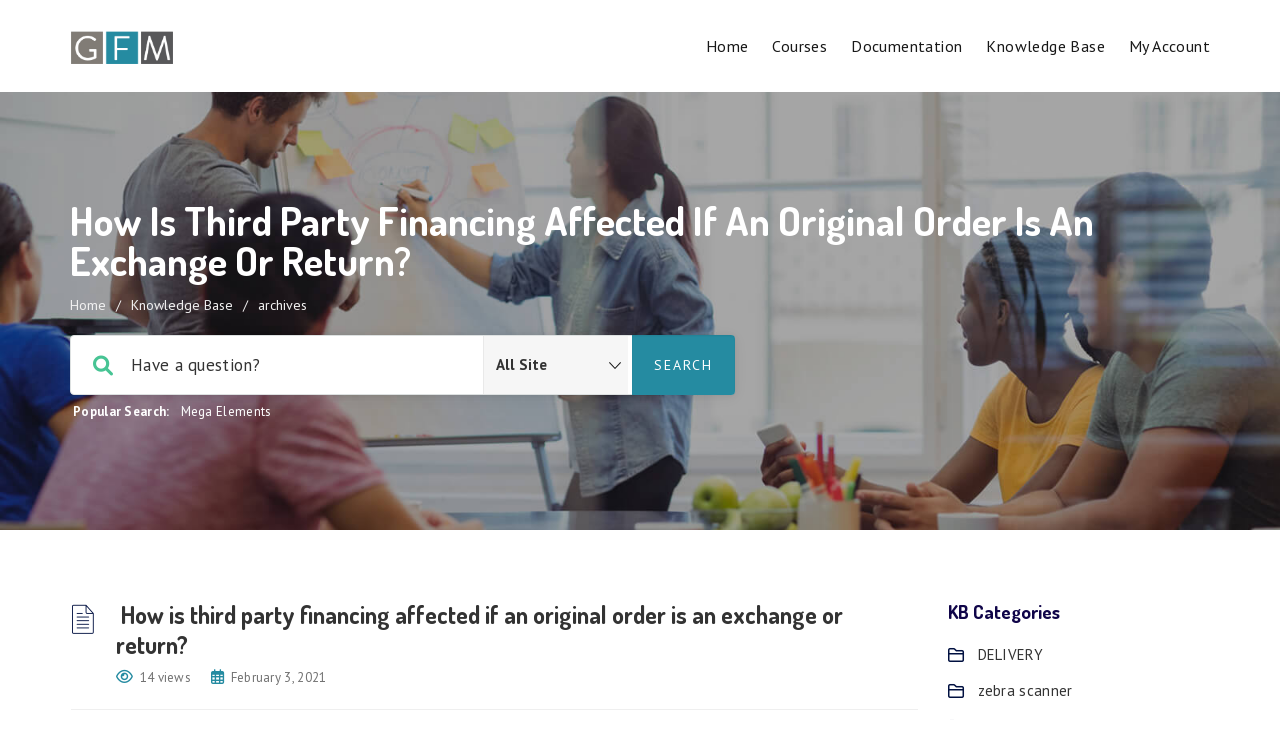

--- FILE ---
content_type: text/html; charset=UTF-8
request_url: https://gfmworkplace.com/kb-tag/how-is-third-party-financing-affected-if-an-original-order-is-an-exchange-or-return/
body_size: 19817
content:
<!DOCTYPE html>
<html lang="en-US" class="no-js">
<head>
<meta http-equiv="X-UA-Compatible" content="IE=edge" />
<meta charset="UTF-8">
<meta name="viewport" content="width=device-width">
<link rel="profile" href="http://gmpg.org/xfn/11">
<link rel="pingback" href="https://gfmworkplace.com/xmlrpc.php">
<script id="lpData">
var lpData = {"site_url":"https:\/\/gfmworkplace.com","user_id":"0","theme":"manual","lp_rest_url":"https:\/\/gfmworkplace.com\/wp-json\/","nonce":"96f395a077","is_course_archive":"","courses_url":"https:\/\/gfmworkplace.com\/courses\/","urlParams":[],"lp_version":"4.3.2.5","lp_rest_load_ajax":"https:\/\/gfmworkplace.com\/wp-json\/lp\/v1\/load_content_via_ajax\/","ajaxUrl":"https:\/\/gfmworkplace.com\/wp-admin\/admin-ajax.php","lpAjaxUrl":"https:\/\/gfmworkplace.com\/lp-ajax-handle","coverImageRatio":"5.16","toast":{"gravity":"bottom","position":"center","duration":3000,"close":1,"stopOnFocus":1,"classPrefix":"lp-toast"},"i18n":[]};
</script>
<script id="lpSettingCourses">
var lpSettingCourses = {"lpArchiveLoadAjax":"1","lpArchiveNoLoadAjaxFirst":"0","lpArchivePaginationType":"","noLoadCoursesJs":"0"};
</script>
		<style id="learn-press-custom-css">
			:root {
				--lp-container-max-width: 1290px;
				--lp-cotainer-padding: 1rem;
				--lp-primary-color: #ffb606;
				--lp-secondary-color: #442e66;
			}
		</style>
		<title>How is third party financing affected if an original order is an exchange or return? &#8211; GFM workplace</title>
<meta name='robots' content='max-image-preview:large' />
<link rel='dns-prefetch' href='//fonts.googleapis.com' />
<link rel='preconnect' href='https://fonts.gstatic.com' crossorigin />
<link rel="alternate" type="application/rss+xml" title="GFM workplace &raquo; Feed" href="https://gfmworkplace.com/feed/" />
<link rel="alternate" type="application/rss+xml" title="GFM workplace &raquo; Comments Feed" href="https://gfmworkplace.com/comments/feed/" />
<link rel="alternate" type="application/rss+xml" title="GFM workplace &raquo; How is third party financing affected if an original order is an exchange or return? Knowledge Base Tag Feed" href="https://gfmworkplace.com/kb-tag/how-is-third-party-financing-affected-if-an-original-order-is-an-exchange-or-return/feed/" />
<style id='wp-img-auto-sizes-contain-inline-css'>
img:is([sizes=auto i],[sizes^="auto," i]){contain-intrinsic-size:3000px 1500px}
/*# sourceURL=wp-img-auto-sizes-contain-inline-css */
</style>
<style id='wp-emoji-styles-inline-css'>

	img.wp-smiley, img.emoji {
		display: inline !important;
		border: none !important;
		box-shadow: none !important;
		height: 1em !important;
		width: 1em !important;
		margin: 0 0.07em !important;
		vertical-align: -0.1em !important;
		background: none !important;
		padding: 0 !important;
	}
/*# sourceURL=wp-emoji-styles-inline-css */
</style>
<link rel='stylesheet' id='wp-block-library-css' href='https://gfmworkplace.com/wp-includes/css/dist/block-library/style.min.css?ver=6.9' media='all' />
<style id='wp-block-library-theme-inline-css'>
.wp-block-audio :where(figcaption){color:#555;font-size:13px;text-align:center}.is-dark-theme .wp-block-audio :where(figcaption){color:#ffffffa6}.wp-block-audio{margin:0 0 1em}.wp-block-code{border:1px solid #ccc;border-radius:4px;font-family:Menlo,Consolas,monaco,monospace;padding:.8em 1em}.wp-block-embed :where(figcaption){color:#555;font-size:13px;text-align:center}.is-dark-theme .wp-block-embed :where(figcaption){color:#ffffffa6}.wp-block-embed{margin:0 0 1em}.blocks-gallery-caption{color:#555;font-size:13px;text-align:center}.is-dark-theme .blocks-gallery-caption{color:#ffffffa6}:root :where(.wp-block-image figcaption){color:#555;font-size:13px;text-align:center}.is-dark-theme :root :where(.wp-block-image figcaption){color:#ffffffa6}.wp-block-image{margin:0 0 1em}.wp-block-pullquote{border-bottom:4px solid;border-top:4px solid;color:currentColor;margin-bottom:1.75em}.wp-block-pullquote :where(cite),.wp-block-pullquote :where(footer),.wp-block-pullquote__citation{color:currentColor;font-size:.8125em;font-style:normal;text-transform:uppercase}.wp-block-quote{border-left:.25em solid;margin:0 0 1.75em;padding-left:1em}.wp-block-quote cite,.wp-block-quote footer{color:currentColor;font-size:.8125em;font-style:normal;position:relative}.wp-block-quote:where(.has-text-align-right){border-left:none;border-right:.25em solid;padding-left:0;padding-right:1em}.wp-block-quote:where(.has-text-align-center){border:none;padding-left:0}.wp-block-quote.is-large,.wp-block-quote.is-style-large,.wp-block-quote:where(.is-style-plain){border:none}.wp-block-search .wp-block-search__label{font-weight:700}.wp-block-search__button{border:1px solid #ccc;padding:.375em .625em}:where(.wp-block-group.has-background){padding:1.25em 2.375em}.wp-block-separator.has-css-opacity{opacity:.4}.wp-block-separator{border:none;border-bottom:2px solid;margin-left:auto;margin-right:auto}.wp-block-separator.has-alpha-channel-opacity{opacity:1}.wp-block-separator:not(.is-style-wide):not(.is-style-dots){width:100px}.wp-block-separator.has-background:not(.is-style-dots){border-bottom:none;height:1px}.wp-block-separator.has-background:not(.is-style-wide):not(.is-style-dots){height:2px}.wp-block-table{margin:0 0 1em}.wp-block-table td,.wp-block-table th{word-break:normal}.wp-block-table :where(figcaption){color:#555;font-size:13px;text-align:center}.is-dark-theme .wp-block-table :where(figcaption){color:#ffffffa6}.wp-block-video :where(figcaption){color:#555;font-size:13px;text-align:center}.is-dark-theme .wp-block-video :where(figcaption){color:#ffffffa6}.wp-block-video{margin:0 0 1em}:root :where(.wp-block-template-part.has-background){margin-bottom:0;margin-top:0;padding:1.25em 2.375em}
/*# sourceURL=/wp-includes/css/dist/block-library/theme.min.css */
</style>
<style id='classic-theme-styles-inline-css'>
/*! This file is auto-generated */
.wp-block-button__link{color:#fff;background-color:#32373c;border-radius:9999px;box-shadow:none;text-decoration:none;padding:calc(.667em + 2px) calc(1.333em + 2px);font-size:1.125em}.wp-block-file__button{background:#32373c;color:#fff;text-decoration:none}
/*# sourceURL=/wp-includes/css/classic-themes.min.css */
</style>
<link rel='stylesheet' id='fontawesome-free-css' href='https://gfmworkplace.com/wp-content/plugins/getwid/vendors/fontawesome-free/css/all.min.css?ver=5.5.0' media='all' />
<link rel='stylesheet' id='slick-css' href='https://gfmworkplace.com/wp-content/plugins/getwid/vendors/slick/slick/slick.min.css?ver=1.9.0' media='all' />
<link rel='stylesheet' id='slick-theme-css' href='https://gfmworkplace.com/wp-content/plugins/getwid/vendors/slick/slick/slick-theme.min.css?ver=1.9.0' media='all' />
<link rel='stylesheet' id='mp-fancybox-css' href='https://gfmworkplace.com/wp-content/plugins/getwid/vendors/mp-fancybox/jquery.fancybox.min.css?ver=3.5.7-mp.1' media='all' />
<link rel='stylesheet' id='getwid-blocks-css' href='https://gfmworkplace.com/wp-content/plugins/getwid/assets/css/blocks.style.css?ver=2.1.3' media='all' />
<style id='getwid-blocks-inline-css'>
.wp-block-getwid-section .wp-block-getwid-section__wrapper .wp-block-getwid-section__inner-wrapper{max-width: 700px;}
/*# sourceURL=getwid-blocks-inline-css */
</style>
<style id='global-styles-inline-css'>
:root{--wp--preset--aspect-ratio--square: 1;--wp--preset--aspect-ratio--4-3: 4/3;--wp--preset--aspect-ratio--3-4: 3/4;--wp--preset--aspect-ratio--3-2: 3/2;--wp--preset--aspect-ratio--2-3: 2/3;--wp--preset--aspect-ratio--16-9: 16/9;--wp--preset--aspect-ratio--9-16: 9/16;--wp--preset--color--black: #000000;--wp--preset--color--cyan-bluish-gray: #abb8c3;--wp--preset--color--white: #ffffff;--wp--preset--color--pale-pink: #f78da7;--wp--preset--color--vivid-red: #cf2e2e;--wp--preset--color--luminous-vivid-orange: #ff6900;--wp--preset--color--luminous-vivid-amber: #fcb900;--wp--preset--color--light-green-cyan: #7bdcb5;--wp--preset--color--vivid-green-cyan: #00d084;--wp--preset--color--pale-cyan-blue: #8ed1fc;--wp--preset--color--vivid-cyan-blue: #0693e3;--wp--preset--color--vivid-purple: #9b51e0;--wp--preset--gradient--vivid-cyan-blue-to-vivid-purple: linear-gradient(135deg,rgb(6,147,227) 0%,rgb(155,81,224) 100%);--wp--preset--gradient--light-green-cyan-to-vivid-green-cyan: linear-gradient(135deg,rgb(122,220,180) 0%,rgb(0,208,130) 100%);--wp--preset--gradient--luminous-vivid-amber-to-luminous-vivid-orange: linear-gradient(135deg,rgb(252,185,0) 0%,rgb(255,105,0) 100%);--wp--preset--gradient--luminous-vivid-orange-to-vivid-red: linear-gradient(135deg,rgb(255,105,0) 0%,rgb(207,46,46) 100%);--wp--preset--gradient--very-light-gray-to-cyan-bluish-gray: linear-gradient(135deg,rgb(238,238,238) 0%,rgb(169,184,195) 100%);--wp--preset--gradient--cool-to-warm-spectrum: linear-gradient(135deg,rgb(74,234,220) 0%,rgb(151,120,209) 20%,rgb(207,42,186) 40%,rgb(238,44,130) 60%,rgb(251,105,98) 80%,rgb(254,248,76) 100%);--wp--preset--gradient--blush-light-purple: linear-gradient(135deg,rgb(255,206,236) 0%,rgb(152,150,240) 100%);--wp--preset--gradient--blush-bordeaux: linear-gradient(135deg,rgb(254,205,165) 0%,rgb(254,45,45) 50%,rgb(107,0,62) 100%);--wp--preset--gradient--luminous-dusk: linear-gradient(135deg,rgb(255,203,112) 0%,rgb(199,81,192) 50%,rgb(65,88,208) 100%);--wp--preset--gradient--pale-ocean: linear-gradient(135deg,rgb(255,245,203) 0%,rgb(182,227,212) 50%,rgb(51,167,181) 100%);--wp--preset--gradient--electric-grass: linear-gradient(135deg,rgb(202,248,128) 0%,rgb(113,206,126) 100%);--wp--preset--gradient--midnight: linear-gradient(135deg,rgb(2,3,129) 0%,rgb(40,116,252) 100%);--wp--preset--font-size--small: 13px;--wp--preset--font-size--medium: 20px;--wp--preset--font-size--large: 36px;--wp--preset--font-size--x-large: 42px;--wp--preset--spacing--20: 0.44rem;--wp--preset--spacing--30: 0.67rem;--wp--preset--spacing--40: 1rem;--wp--preset--spacing--50: 1.5rem;--wp--preset--spacing--60: 2.25rem;--wp--preset--spacing--70: 3.38rem;--wp--preset--spacing--80: 5.06rem;--wp--preset--shadow--natural: 6px 6px 9px rgba(0, 0, 0, 0.2);--wp--preset--shadow--deep: 12px 12px 50px rgba(0, 0, 0, 0.4);--wp--preset--shadow--sharp: 6px 6px 0px rgba(0, 0, 0, 0.2);--wp--preset--shadow--outlined: 6px 6px 0px -3px rgb(255, 255, 255), 6px 6px rgb(0, 0, 0);--wp--preset--shadow--crisp: 6px 6px 0px rgb(0, 0, 0);}:where(.is-layout-flex){gap: 0.5em;}:where(.is-layout-grid){gap: 0.5em;}body .is-layout-flex{display: flex;}.is-layout-flex{flex-wrap: wrap;align-items: center;}.is-layout-flex > :is(*, div){margin: 0;}body .is-layout-grid{display: grid;}.is-layout-grid > :is(*, div){margin: 0;}:where(.wp-block-columns.is-layout-flex){gap: 2em;}:where(.wp-block-columns.is-layout-grid){gap: 2em;}:where(.wp-block-post-template.is-layout-flex){gap: 1.25em;}:where(.wp-block-post-template.is-layout-grid){gap: 1.25em;}.has-black-color{color: var(--wp--preset--color--black) !important;}.has-cyan-bluish-gray-color{color: var(--wp--preset--color--cyan-bluish-gray) !important;}.has-white-color{color: var(--wp--preset--color--white) !important;}.has-pale-pink-color{color: var(--wp--preset--color--pale-pink) !important;}.has-vivid-red-color{color: var(--wp--preset--color--vivid-red) !important;}.has-luminous-vivid-orange-color{color: var(--wp--preset--color--luminous-vivid-orange) !important;}.has-luminous-vivid-amber-color{color: var(--wp--preset--color--luminous-vivid-amber) !important;}.has-light-green-cyan-color{color: var(--wp--preset--color--light-green-cyan) !important;}.has-vivid-green-cyan-color{color: var(--wp--preset--color--vivid-green-cyan) !important;}.has-pale-cyan-blue-color{color: var(--wp--preset--color--pale-cyan-blue) !important;}.has-vivid-cyan-blue-color{color: var(--wp--preset--color--vivid-cyan-blue) !important;}.has-vivid-purple-color{color: var(--wp--preset--color--vivid-purple) !important;}.has-black-background-color{background-color: var(--wp--preset--color--black) !important;}.has-cyan-bluish-gray-background-color{background-color: var(--wp--preset--color--cyan-bluish-gray) !important;}.has-white-background-color{background-color: var(--wp--preset--color--white) !important;}.has-pale-pink-background-color{background-color: var(--wp--preset--color--pale-pink) !important;}.has-vivid-red-background-color{background-color: var(--wp--preset--color--vivid-red) !important;}.has-luminous-vivid-orange-background-color{background-color: var(--wp--preset--color--luminous-vivid-orange) !important;}.has-luminous-vivid-amber-background-color{background-color: var(--wp--preset--color--luminous-vivid-amber) !important;}.has-light-green-cyan-background-color{background-color: var(--wp--preset--color--light-green-cyan) !important;}.has-vivid-green-cyan-background-color{background-color: var(--wp--preset--color--vivid-green-cyan) !important;}.has-pale-cyan-blue-background-color{background-color: var(--wp--preset--color--pale-cyan-blue) !important;}.has-vivid-cyan-blue-background-color{background-color: var(--wp--preset--color--vivid-cyan-blue) !important;}.has-vivid-purple-background-color{background-color: var(--wp--preset--color--vivid-purple) !important;}.has-black-border-color{border-color: var(--wp--preset--color--black) !important;}.has-cyan-bluish-gray-border-color{border-color: var(--wp--preset--color--cyan-bluish-gray) !important;}.has-white-border-color{border-color: var(--wp--preset--color--white) !important;}.has-pale-pink-border-color{border-color: var(--wp--preset--color--pale-pink) !important;}.has-vivid-red-border-color{border-color: var(--wp--preset--color--vivid-red) !important;}.has-luminous-vivid-orange-border-color{border-color: var(--wp--preset--color--luminous-vivid-orange) !important;}.has-luminous-vivid-amber-border-color{border-color: var(--wp--preset--color--luminous-vivid-amber) !important;}.has-light-green-cyan-border-color{border-color: var(--wp--preset--color--light-green-cyan) !important;}.has-vivid-green-cyan-border-color{border-color: var(--wp--preset--color--vivid-green-cyan) !important;}.has-pale-cyan-blue-border-color{border-color: var(--wp--preset--color--pale-cyan-blue) !important;}.has-vivid-cyan-blue-border-color{border-color: var(--wp--preset--color--vivid-cyan-blue) !important;}.has-vivid-purple-border-color{border-color: var(--wp--preset--color--vivid-purple) !important;}.has-vivid-cyan-blue-to-vivid-purple-gradient-background{background: var(--wp--preset--gradient--vivid-cyan-blue-to-vivid-purple) !important;}.has-light-green-cyan-to-vivid-green-cyan-gradient-background{background: var(--wp--preset--gradient--light-green-cyan-to-vivid-green-cyan) !important;}.has-luminous-vivid-amber-to-luminous-vivid-orange-gradient-background{background: var(--wp--preset--gradient--luminous-vivid-amber-to-luminous-vivid-orange) !important;}.has-luminous-vivid-orange-to-vivid-red-gradient-background{background: var(--wp--preset--gradient--luminous-vivid-orange-to-vivid-red) !important;}.has-very-light-gray-to-cyan-bluish-gray-gradient-background{background: var(--wp--preset--gradient--very-light-gray-to-cyan-bluish-gray) !important;}.has-cool-to-warm-spectrum-gradient-background{background: var(--wp--preset--gradient--cool-to-warm-spectrum) !important;}.has-blush-light-purple-gradient-background{background: var(--wp--preset--gradient--blush-light-purple) !important;}.has-blush-bordeaux-gradient-background{background: var(--wp--preset--gradient--blush-bordeaux) !important;}.has-luminous-dusk-gradient-background{background: var(--wp--preset--gradient--luminous-dusk) !important;}.has-pale-ocean-gradient-background{background: var(--wp--preset--gradient--pale-ocean) !important;}.has-electric-grass-gradient-background{background: var(--wp--preset--gradient--electric-grass) !important;}.has-midnight-gradient-background{background: var(--wp--preset--gradient--midnight) !important;}.has-small-font-size{font-size: var(--wp--preset--font-size--small) !important;}.has-medium-font-size{font-size: var(--wp--preset--font-size--medium) !important;}.has-large-font-size{font-size: var(--wp--preset--font-size--large) !important;}.has-x-large-font-size{font-size: var(--wp--preset--font-size--x-large) !important;}
:where(.wp-block-post-template.is-layout-flex){gap: 1.25em;}:where(.wp-block-post-template.is-layout-grid){gap: 1.25em;}
:where(.wp-block-term-template.is-layout-flex){gap: 1.25em;}:where(.wp-block-term-template.is-layout-grid){gap: 1.25em;}
:where(.wp-block-columns.is-layout-flex){gap: 2em;}:where(.wp-block-columns.is-layout-grid){gap: 2em;}
:root :where(.wp-block-pullquote){font-size: 1.5em;line-height: 1.6;}
/*# sourceURL=global-styles-inline-css */
</style>
<link rel='stylesheet' id='bbp-default-css' href='https://gfmworkplace.com/wp-content/themes/manual/css/bbpress.min.css?ver=2.6.14' media='all' />
<link rel='stylesheet' id='contact-form-7-css' href='https://gfmworkplace.com/wp-content/plugins/contact-form-7/includes/css/styles.css?ver=6.1.4' media='all' />
<link rel='stylesheet' id='printomatic-css-css' href='https://gfmworkplace.com/wp-content/plugins/manual-framework/assets/css/print/style.css?ver=6.9' media='all' />
<link rel='stylesheet' id='pmpro_frontend_base-css' href='https://gfmworkplace.com/wp-content/plugins/paid-memberships-pro/css/frontend/base.css?ver=3.6.4' media='all' />
<link rel='stylesheet' id='pmpro_frontend_variation_1-css' href='https://gfmworkplace.com/wp-content/plugins/paid-memberships-pro/css/frontend/variation_1.css?ver=3.6.4' media='all' />
<link rel='stylesheet' id='rs-plugin-settings-css' href='https://gfmworkplace.com/wp-content/plugins/revslider/public/assets/css/rs6.css?ver=6.3.4' media='all' />
<style id='rs-plugin-settings-inline-css'>
#rs-demo-id {}
/*# sourceURL=rs-plugin-settings-inline-css */
</style>
<link rel='stylesheet' id='tmp-public-custom-style-css' href='https://gfmworkplace.com/wp-content/plugins/task-manager-pro/public/css/task-manager-pro-public.css?ver=3.5.2' media='all' />
<link rel='stylesheet' id='woocommerce-layout-css' href='https://gfmworkplace.com/wp-content/plugins/woocommerce/assets/css/woocommerce-layout.css?ver=10.4.3' media='all' />
<link rel='stylesheet' id='woocommerce-smallscreen-css' href='https://gfmworkplace.com/wp-content/plugins/woocommerce/assets/css/woocommerce-smallscreen.css?ver=10.4.3' media='only screen and (max-width: 768px)' />
<link rel='stylesheet' id='woocommerce-general-css' href='https://gfmworkplace.com/wp-content/plugins/woocommerce/assets/css/woocommerce.css?ver=10.4.3' media='all' />
<style id='woocommerce-inline-inline-css'>
.woocommerce form .form-row .required { visibility: visible; }
/*# sourceURL=woocommerce-inline-inline-css */
</style>
<link rel='stylesheet' id='fontawesome-css' href='https://gfmworkplace.com/wp-content/themes/manual/css/font-awesome/css/all.css?ver=7.5.4' media='all' />
<link rel='stylesheet' id='et-line-font-css' href='https://gfmworkplace.com/wp-content/themes/manual/css/et-line-font/style.css?ver=7.5.4' media='all' />
<link rel='stylesheet' id='elegent-font-css' href='https://gfmworkplace.com/wp-content/themes/manual/css/elegent-font/style.css?ver=7.5.4' media='all' />
<link rel='stylesheet' id='manual-style-css' href='https://gfmworkplace.com/wp-content/themes/manual/style.css?ver=7.5.4' media='all' />
<link rel='stylesheet' id='manual-fonts-css' href='//fonts.googleapis.com/css?family=PT+Sans:100,200,300,400,500,600,700,800,900%7CDosis:100,200,300,400,500,600,700,800,900&#038;subset=latin' media='all' />
<link rel='stylesheet' id='manual-bootstrap-css' href='https://gfmworkplace.com/wp-content/themes/manual/css/lib/bootstrap.min.css?ver=7.5.4' media='all' />
<link rel='stylesheet' id='manual-css-owl-css' href='https://gfmworkplace.com/wp-content/themes/manual/js/owl/owl.carousel.css?ver=7.5.4' media='all' />
<link rel='stylesheet' id='manual-css-owl-theme-css' href='https://gfmworkplace.com/wp-content/themes/manual/js/owl/owl.theme.css?ver=7.5.4' media='all' />
<link rel='stylesheet' id='manual-effect-css' href='https://gfmworkplace.com/wp-content/themes/manual/css/hover.css?ver=7.5.4' media='all' />
<link rel='stylesheet' id='manual-lightbox-css' href='https://gfmworkplace.com/wp-content/themes/manual/css/lightbox/lightbox.css?ver=6.9' media='all' />
<link rel='stylesheet' id='woocommerce-css' href='https://gfmworkplace.com/wp-content/themes/manual/css/woocommerce.min.css?ver=7.5.4' media='all' />
<link rel='stylesheet' id='manual-learnpress-css' href='https://gfmworkplace.com/wp-content/themes/manual/css/learnpress/learnpress.min.css?ver=6.9' media='all' />
<link rel='stylesheet' id='bsf-Defaults-css' href='https://gfmworkplace.com/wp-content/uploads/smile_fonts/Defaults/Defaults.css?ver=3.19.25' media='all' />
<link rel="preload" as="style" href="https://fonts.googleapis.com/css?family=PT%20Sans:400,700,400italic,700italic%7CDosis:200,300,400,500,600,700,800&#038;display=swap&#038;ver=6.9" /><link rel="stylesheet" href="https://fonts.googleapis.com/css?family=PT%20Sans:400,700,400italic,700italic%7CDosis:200,300,400,500,600,700,800&#038;display=swap&#038;ver=6.9" media="print" onload="this.media='all'"><noscript><link rel="stylesheet" href="https://fonts.googleapis.com/css?family=PT%20Sans:400,700,400italic,700italic%7CDosis:200,300,400,500,600,700,800&#038;display=swap&#038;ver=6.9" /></noscript><link rel='stylesheet' id='learnpress-widgets-css' href='https://gfmworkplace.com/wp-content/plugins/learnpress/assets/css/widgets.min.css?ver=4.3.2.5' media='all' />
<script src="https://gfmworkplace.com/wp-includes/js/jquery/jquery.min.js?ver=3.7.1" id="jquery-core-js"></script>
<script src="https://gfmworkplace.com/wp-includes/js/jquery/jquery-migrate.min.js?ver=3.4.1" id="jquery-migrate-js"></script>
<script src="https://gfmworkplace.com/wp-content/plugins/revslider/public/assets/js/rbtools.min.js?ver=6.3.4" id="tp-tools-js"></script>
<script src="https://gfmworkplace.com/wp-content/plugins/revslider/public/assets/js/rs6.min.js?ver=6.3.4" id="revmin-js"></script>
<script id="tmp_public_script-js-extra">
var ajax_object = {"ajax_url":"https://gfmworkplace.com/wp-admin/admin-ajax.php","user_id":"0"};
//# sourceURL=tmp_public_script-js-extra
</script>
<script src="https://gfmworkplace.com/wp-content/plugins/task-manager-pro/public/js/task-manager-pro-public.js?ver=3.5.2" id="tmp_public_script-js"></script>
<script src="https://gfmworkplace.com/wp-content/plugins/woocommerce/assets/js/jquery-blockui/jquery.blockUI.min.js?ver=2.7.0-wc.10.4.3" id="wc-jquery-blockui-js" data-wp-strategy="defer"></script>
<script id="wc-add-to-cart-js-extra">
var wc_add_to_cart_params = {"ajax_url":"/wp-admin/admin-ajax.php","wc_ajax_url":"/?wc-ajax=%%endpoint%%","i18n_view_cart":"View cart","cart_url":"https://gfmworkplace.com/cart/","is_cart":"","cart_redirect_after_add":"no"};
//# sourceURL=wc-add-to-cart-js-extra
</script>
<script src="https://gfmworkplace.com/wp-content/plugins/woocommerce/assets/js/frontend/add-to-cart.min.js?ver=10.4.3" id="wc-add-to-cart-js" data-wp-strategy="defer"></script>
<script src="https://gfmworkplace.com/wp-content/plugins/woocommerce/assets/js/js-cookie/js.cookie.min.js?ver=2.1.4-wc.10.4.3" id="wc-js-cookie-js" defer data-wp-strategy="defer"></script>
<script id="woocommerce-js-extra">
var woocommerce_params = {"ajax_url":"/wp-admin/admin-ajax.php","wc_ajax_url":"/?wc-ajax=%%endpoint%%","i18n_password_show":"Show password","i18n_password_hide":"Hide password"};
//# sourceURL=woocommerce-js-extra
</script>
<script src="https://gfmworkplace.com/wp-content/plugins/woocommerce/assets/js/frontend/woocommerce.min.js?ver=10.4.3" id="woocommerce-js" defer data-wp-strategy="defer"></script>
<script src="https://gfmworkplace.com/wp-content/plugins/js_composer/assets/js/vendors/woocommerce-add-to-cart.js?ver=7.1" id="vc_woocommerce-add-to-cart-js-js"></script>
<script src="https://gfmworkplace.com/wp-content/themes/manual//js/handler/functions.js?ver=1" id="manual-ajax-call-linkurl-js"></script>
<script src="https://gfmworkplace.com/wp-content/themes/manual//js/handler/jquery.history.js?ver=1" id="manual-history-js"></script>
<script src="https://gfmworkplace.com/wp-content/themes/manual/js/sticky-sidebar/manual-sticky-sidebar.js?ver=6.9" id="manual-sticky-sidebar-js"></script>
<script id="manual-sticky-sidebar-js-after">
jQuery(document).ready(function() { 'use strict'; jQuery('#sidebar-box, .doc-sidebar-box')
					.theiaStickySidebar({
					additionalMarginTop: 30,
					additionalMarginBottom: 20,
				});
		});
//# sourceURL=manual-sticky-sidebar-js-after
</script>
<script src="https://gfmworkplace.com/wp-content/themes/manual/js/learnpress/learnpress-tab-panel.js?ver=6.9" id="manual-learnpress-js-js"></script>
<script src="https://gfmworkplace.com/wp-content/plugins/learnpress/assets/js/dist/loadAJAX.min.js?ver=4.3.2.5" id="lp-load-ajax-js" async data-wp-strategy="async"></script>
<script></script><link rel="https://api.w.org/" href="https://gfmworkplace.com/wp-json/" /><link rel="alternate" title="JSON" type="application/json" href="https://gfmworkplace.com/wp-json/wp/v2/manual_kb_tag/147" /><link rel="EditURI" type="application/rsd+xml" title="RSD" href="https://gfmworkplace.com/xmlrpc.php?rsd" />
<meta name="generator" content="WordPress 6.9" />
<meta name="generator" content="WooCommerce 10.4.3" />
<meta name="generator" content="Redux 4.5.10" /><style id="pmpro_colors">:root {
	--pmpro--color--base: #ffffff;
	--pmpro--color--contrast: #222222;
	--pmpro--color--accent: #0c3d54;
	--pmpro--color--accent--variation: hsl( 199,75%,28.5% );
	--pmpro--color--border--variation: hsl( 0,0%,91% );
}</style><style type="text/css">.footer-go-uplink { color:rgba(62,81,228,1); font-size:24px!important; }
.navbar-inverse .navbar-nav>.active>a, .navbar-inverse .navbar-nav>.current_page_item>a {color:#258ba1!important; }#navbar ul li.has-sub:hover > ul, #navbar ul li.has-sub:hover > div, #navbar ul li.menu-item-has-children:hover > ul { border-radius:5px 5px 5px 5px; }.navbar-inverse .navbar-nav>li>a { color:#181818; } #navbar ul li > ul li a { color:#9d9d9d!important; } .navbar-inverse .navbar-nav>li>a:hover, .navbar-inverse .navbar-nav>li>a:focus { color:#258ba1; }#navbar ul li > ul, #navbar ul li > ul li > ul { background-color:#262626; border-color:#262626; box-shadow: 0 5px 11px 0 rgba(0,0,0,.27); padding: 10px 0px;} #navbar ul li > ul li a:hover { color:#FFFFFF!important; } @media (max-width: 991px){ .mobile-menu-holder{ background:#F9F9F9; } .mobile-menu-holder li a { color:#181818; } .mobile-menu-holder li a:hover { color: #47c494; background:none; }  .mobile-menu-holder li > ul li a { color: #181818!important;  }  .mobile-menu-holder li > ul li a:hover{ color: #47c494!important; } .mobile_menu_arrow { color:#181818; } .mobile_menu_arrow:hover { color:#47c494; } .mobile-menu-holder ul > li { border-bottom: 1px solid rgba(241,241,241,0.9)!important; } } @media (max-width: 991px) and (min-width: 768px){ .navbar-inverse .navbar-toggle { top:18px; } } @media (max-width: 767px){ .navbar-inverse .navbar-toggle { border:none!important; top:18px; } } .theme-social-icons li a, .shopping_cart_header .header_cart{ color:#181818; } .theme-social-icons li a:hover { color:#258ba1; } .hamburger-menu span { background:#181818; } #navbar ul li > ul li.active a { color:#FFFFFF!important; }@media (max-width: 991px){ .mobile-menu-holder i.menu_arrow_first_level.fa.fa-caret-down { float: right;  padding: 5px; } .mobile-menu-holder ul > li { border-bottom: 1px solid rgba(241, 241, 241, 0.92); } .mobile-menu-holder li > ul li a i { display: block; float: right; margin-top: 6px; } .mobile-menu-holder ul.sub-menu li:last-child, .mobile-menu-holder ul > li:last-child{ border-bottom:none; } }span.burger-icon-top, span.burger-icon-bottom { background:#181818; }img.inner-page-white-logo { display: none; } img.home-logo-show { display: block; } nav.navbar.after-scroll-wrap img.inner-page-white-logo{ display: none; } nav.navbar.after-scroll-wrap img.home-logo-show { display: block; } .navbar { z-index: 99; border: none; } .header_control_text_align { text-align:left; } .page_opacity.header_custom_height_new{ padding: 35px 0px 35px 0px; }@media (max-width:991px) { .page_opacity.header_custom_height_new { padding: 100px 0px 100px 0px; } } .noise-break, .page_opacity.header_custom_height_new, .parallax-mirror { border-radius:0px 0px 0px 0px; }.noise-break { background: #f4faf6; }h1.custom_h1_head { font-family: Dosis; font-size:26px; text-transform:capitalize; line-height:35px; letter-spacing:0px; word-spacing:0px; color:#100549; font-weight:700;   word-wrap: break-word; overflow-wrap: break-word; }@media (max-width: 767px) { h1.custom_h1_head { font-size:28px!important; line-height:28px!important; letter-spacing:-1px!important;  } }#breadcrumbs a{ color:#191919; } #breadcrumbs a:hover{ color:#47c494; }  #breadcrumbs span { color:rgba(25,25,25,1); } .trending-search span.popular-keyword-title { color:#989CA6; } .trending-search a.trending-search-popular-keyword { color:#B5B5B5; } .trending-search a.trending-search-popular-keyword:hover { color:; }@media (max-width: 767px){ .navbar { min-height: auto; } .navbar, .navbar .nav-fix, .hamburger-menu { height: 92px!important; } }@media (min-width:768px) and (max-width:991px) { .navbar { position:relative!important; background:#FFFFFF!important; } .jumbotron_new.jumbotron-inner-fix .inner-margin-top{ padding-top: 0px!important; } .navbar-inverse .navbar-nav > li > a { color: #181818!important; } .padding-jumbotron{  padding:0px 0px 0px; } body.home .navbar-inverse .navbar-nav>li>a { color: #000000!important; } body.home .navbar-inverse .navbar-nav > li > a:hover{ color: #7C7C7C!important; } img.inner-page-white-logo { display: none; } img.home-logo-show { display: block; } ul.nav.navbar-nav.hidemenu { display: block; }} 
@media (max-width:767px) { .navbar { position:relative!important; background:#FFFFFF!important; } .padding-jumbotron{ padding:0px 10px;  } .navbar-inverse .navbar-nav > li > a { color: #181818!important; padding-top: 10px!important; } .jumbotron_new.jumbotron-inner-fix .inner-margin-top { padding-top: 0px!important;  } .navbar-inverse .navbar-nav > li > a { border-top: none!important; } body.home .navbar-inverse .navbar-nav>li>a { color: #000000!important; } body.home .navbar-inverse .navbar-nav > li > a:hover{ color: #7C7C7C!important; } img.inner-page-white-logo { display: none; } img.home-logo-show { display: block; } }body.home nav.navbar.after-scroll-wrap, body nav.navbar.after-scroll-wrap { box-shadow: none; }.custom-nav-logo { height:35px!important; margin-top:0px;  } @media (max-width: 767px) { .custom-nav-logo {     }  } nav.navbar.after-scroll-wrap .custom-nav-logo {   } nav.navbar.after-scroll-wrap .hamburger-menu span { margin-top: 26px; }table.wc-block-cart-items .wc-block-components-product-metadata__description p, #learn-press-course-curriculum.course-curriculum ul.curriculum-sections .section-content .course-item .item-icon, .lp-pmpro-membership-list h2.lp-title, .lp-single-course .course-quick-info ul li span.label, body { color: #333333; font-family:"PT Sans"!important;font-size: 15px;line-height: 1.6;letter-spacing: 0.3px; font-weight: 400; }.counter-number, body.course-item-popup #learn-press-content-item .course-item-title, h1 {  font-family: "Dosis"; font-weight:700; font-size:40px; line-height: 45px; text-transform:none; letter-spacing: -0.7px; color: #100549;  }.lp-pmpro-membership-list .lp-price, h2 {  font-family: "Dosis"; font-weight:700; font-size:34px; line-height: 40px; text-transform:none; letter-spacing: -0.4px; color: #100549;  }.service_table_holder .price{ font-family: "Dosis"; }h3 {  font-family: "Dosis"; font-weight:700; font-size:30px; line-height: 34px; text-transform:none; letter-spacing: 0px; color: #100549;  }.review-form h4, .review-form h3, .course-rating h3, .single-lp_course .lp-single-course .course-author .author-name, #lp-single-course .related_course .related-title, .manual-course-wrapper .course-box .course-info .course-price.h4, h4 {  font-family: "Dosis"; font-weight:700; font-size:24px; line-height: 30px; text-transform:none; letter-spacing: 0px; color: #100549;  }.lp-user-profile #profile-content-wishlist .learn-press-wishlist-courses li .course-title h3, .lp-single-instructor span.course-title, .lp-single-instructor span.instructor-display-name, .lp-list-instructors .ul-list-instructors li.item-instructor .instructor-display-name, .learn-press-courses[data-layout=grid] .course-content .course-title, #popup-sidebar .section-header .section-title, .wp-block-woocommerce-cart .wp-block-woocommerce-cart-cross-sells-block .cross-sells-product div .wc-block-components-product-name, table.wc-block-cart-items .wc-block-components-product-name, ul.learn-press-wishlist-courses h3, .lp-profile-content .course-box .course-info h3.course-title, #course-item-content-header .course-title, .course-curriculum ul.curriculum-sections .section-header .section-title, .manual-course-wrapper .course-box .course-info .course-price, .manual-course-wrapper .course-box .course-info .course-price.h5, .sidebar-widget h1, .sidebar-widget h2, .sidebar-widget h3, h5 {  font-family: "Dosis"; font-weight:700; font-size:19px; line-height: 23px; text-transform:none; letter-spacing: 0px; color: #100549;  }.learn-press-tabs .learn-press-tabs__tab>label a, .statistic-box .statistic-box__text, .lp-single-instructor .ul-instructor-courses .price-categories .course-item-price .price, .lp-single-instructor .ul-instructor-courses .price-categories .course-item-price .free, .lp-archive-courses .course-content .course-info .course-price .free, .lp-archive-courses .course-content .course-info .course-price .price, .archive-course-widget-outer .course-title, ul.learn-press-courses .course-box .course-info .course-price.h6, .manual-course-wrapper .course-box .course-info .course-price.h6, h6 {  font-family: "Dosis"; font-weight:700; font-size:16px; line-height: 20px; text-transform:none; letter-spacing: 0px; color: #100549;  }.navbar .nav-fix, .hamburger-menu { height:92px!important; }.navbar { min-height:92px; }.navbar-inverse .navbar-nav>li>a { line-height: 92px!important; } .navbar-brand { height: auto; } .hamburger-menu span { margin-top: 32px; } nav.navbar.after-scroll-wrap { min-height: auto; }nav.navbar.after-scroll-wrap .hamburger-menu { height: 60px!important; }nav.navbar { background:rgba(255,255,255,0); }.form-group.menu-bar-form .form-control, .form-group.menu-bar-form .button-custom.custom-simple-search { background: rgba(255,255,255,0.9)!important; } .form-group.menu-bar-form .form-control::-webkit-input-placeholder { color: #888888; } .form-group.menu-bar-form .form-control:-ms-input-placeholder { color: #888888; } .form-group.menu-bar-form .form-control::placeholder { color: #888888; } .navbar .form-group.menu-bar-form { top: 7px; } .navbar .form-group.menu-bar-form .form-control { border: 1px solid #e2e7ee!important; min-height: 40px; border-radius: 45px!important; padding-left: 38px; font-size: 14px; } .navbar .form-group.menu-bar-form input:focus{  border: 1px solid #258ba1!important; } .navbar .form-control.header-search.search_loading { background: #fff url("https://gfmworkplace.com/wp-content/themes/manual/img/loader.svg") no-repeat right 5px center!important; } @media (max-width:767px) { .navbar .form-control.header-search.search_loading { background: #fff url("https://gfmworkplace.com/wp-content/themes/manual/img/loader.svg") no-repeat right 5px center!important; } } .navbar .form-group.menu-bar-form select.search-expand-types, .navbar .form-group.menu-bar-form .button-custom { display:none; } .navbar .form-group.menu-bar-form .form-control {		
border-bottom: !important; border-left: !important; border-right: !important; border-style: solid!important; border-color: !important; }@media (max-width: 991px){ .navbar-toggle{ background:#47C494!important; } .navbar-toggle:hover{ background:#333333!important; }  .navbar-header .fa-bars:before { color:#ffffff!important; }  }body.boxed_layout .theme_box_wrapper { max-width: 1230px; } @media (min-width: 1200px) { .container { width: 1170px; } .elementor-section.elementor-section-boxed > .elementor-container { max-width: 1170px; padding-right: 6px; padding-left: 6px; }}#popup-sidebar .course-curriculum .course-item.current:after, #popup-sidebar .course-curriculum .course-item.item-current:after, .course-curriculum ul.curriculum-sections .section-content .course-item .meta-left .course-format-icon, .course-curriculum ul.curriculum-sections .section-header .meta, .course-curriculum ul.curriculum-sections .section-header .collapse, .wpdocs-stats .wpdocs-stat-item i, .lp-profile-content .course-box .course-meta .meta-icon, .browse-help-desk .browse-help-desk-div .i-fa:hover, ul.news-list li.cat-lists:hover:before, .body-content li.cat.inner:hover:before, .kb-box-single:hover:before, #list-manual li a.has-child.dataicon:before, #list-manual li a.has-inner-child.dataicon:before, .manual_related_articles h5:before, .manual_attached_section h5:before, .tagcloud.singlepgtag span i, form.searchform i.livesearch, span.required, .woocommerce .star-rating, .woocommerce-page .star-rating, .kb_tree_viewmenu ul li.root_cat a.kb-tree-recdisplay:before, .kb_tree_viewmenu_elementor ul li.root_cat a.kb-tree-recdisplay:before, .kb_tree_viewmenu ul li.root_cat_child a.kb-tree-recdisplay:before, .kb_tree_viewmenu_elementor ul li.root_cat_child a.kb-tree-recdisplay:before, #bbpress-forums .bbp-forum-title-container a:before, .body-content .collapsible-panels h4:before, .body-content .collapsible-panels h5:before, .portfolio-next-prv-bar .hvr-icon-back, .portfolio-next-prv-bar .hvr-icon-forward, .body-content .blog:before, #bbpress-forums .bbp-forum-title-container a:after, ul li.kb_tree_title a:hover:before, #list-manual li a.doc-active.has-child i:before, span.inlinedoc-postlink.inner:hover, .lp-single-course .course-meta i.icon, .course-review .review-stars-rated .review-stars > li span, button.learn-press-course-wishlist:before, .lp-single-course .course-quick-info ul li i, .review-stars-rated .review-stars.filled, .rating-box .review-stars-rated .review-stars>li span, .review-stars-rated .review-stars.empty, .review-stars-rated .review-stars.filled, .manual-course-wrapper .course-box .course-meta .meta-icon, #course-item-content-header .toggle-content-item:hover:before, body.single-lp_course.course-item-popup .course-item-nav .next a:before, body.single-lp_course.course-item-popup .course-item-nav .prev a:before, .manual-course-wrapper .course-box .course-related-meta .meta-icon, #course-item-content-header .toggle-content-item:before, .vc_theme_blog_post_holder .entry-meta i, .single-lp_course .course-curriculum ul.curriculum-sections .section-content .course-item.course-item-lp_lesson .section-item-link:before, .course-curriculum ul.curriculum-sections .section-content .course-item.course-item-lp_quiz .section-item-link:before, .lp-profile-extra th i, #learn-press-profile-nav .tabs > li:before, #toctoc #toctoc-body .link-h3 i, #toctoc #toctoc-body .link-h4 i, .course-extra-box__content li::before, #learn-press-course-tabs input[name="learn-press-course-tab-radio"]:nth-child(1):checked ~ .learn-press-nav-tabs .course-nav:nth-child(1) label, .bbp-topic-tags i, .wedocs-icon-envelope:before {color:#258ba1; } .social-share-box:hover { background:#258ba1; border: 1px solid #258ba1; } .manual_login_page { border-top: 4px solid #258ba1; } .learn-press-pagination .page-numbers li > .page-numbers.current, .learn-press-pagination .page-numbers li > .page-numbers:hover, .pagination .page-numbers.current, .pagination .page-numbers:hover, .pagination a.page-numbers:hover, .pagination .next.page-numbers:hover, .pagination .prev.page-numbers:hover { background-color: #258ba1; border-color: #258ba1; } .learn-press-pagination .page-numbers li > .page-numbers.current, .learn-press-pagination .page-numbers li > .page-numbers:hover, .pagination .page-numbers.current, .pagination .page-numbers:hover, .pagination a.page-numbers:hover, .pagination .next.page-numbers:hover, .pagination .prev.page-numbers:hover{ color: #ffffff; } blockquote { border-left: 5px solid #258ba1; } form.bbp-login-form, .bbp-logged-in { border-top: 4px solid #258ba1; } .woocommerce .quantity .minus:hover, .woocommerce #content .quantity .minus:hover, .woocommerce-page .quantity .minus:hover, .woocommerce-page #content .quantity .minus:hover, .woocommerce .quantity .plus:hover, .woocommerce #content .quantity .plus:hover, .woocommerce-page .quantity .plus:hover, .woocommerce-page #content .quantity .plus:hover, .shopping_cart_header .header_cart .header_cart_span { background-color:#258ba1; } .woocommerce div.product .woocommerce-tabs ul.tabs li.active { border-top: 4px solid #258ba1; } .woocommerce p.stars a, .woocommerce p.stars a:hover, button.learn-press-course-wishlist:hover, p.helpfulmsg i { color:#258ba1!important;  } .sidebar-widget.widget_product_categories ul li.current-cat>a { border-left-color: #258ba1; }.woocommerce .widget_price_filter .ui-slider-horizontal .ui-slider-range, .woocommerce-page .widget_price_filter .ui-slider-horizontal .ui-slider-range, .woocommerce .widget_price_filter .ui-slider .ui-slider-handle, .woocommerce-page .widget_price_filter .ui-slider .ui-slider-handle { background-color: #258ba1; } .pagination>li>a:focus, .pagination>li>a:hover, .pagination>li>span:focus, .pagination>li>span:hover { background-color: #258ba1; border-color:#258ba1; color:#ffffff; } #bbpress-forums .bbp-forums .status-category .bbp-forum-header, #bbpress-forums .bbp-forums > .bbp-forum-header { border-top: 1px solid #258ba1; } .sidebar-widget.widget_product_categories ul li a:hover { border-left: 5px solid #258ba1; } a.post-page-numbers.current { color:#258ba1; background:#ffffff; border: 1px solid #258ba1; } .inlinedocs-sidebar ul.nav li ul { border-left: 1px dashed #258ba1; } .lp-single-course .course-tabs .nav-tabs li.active:before, .course-rating .rating-rated-item .rating-progress .full_bar .progress-bar { background-color:#258ba1; } #learn-press-profile-nav .tabs > li.active > a { border-left:2px solid #258ba1; }.manual-tabpanel.manual-tabpanel-horizontal>.manual-nav-tabs li.active a { border-bottom-color: #258ba1; }.lp-tab-sections .section-tab.active span { border-bottom: 2px solid #258ba1; }#toctoc #toctoc-head p { border-bottom: 1px solid #258ba1; }.social-share-box, .doc-next-prev-section .doc-prev-page:hover, .doc-next-prev-section .doc-next-page:hover{ border: 1px solid #258ba1; }:root {--lp-primary-color: #258ba1;} .lp-archive-courses .course-content .course-categories a:first-child { background:#258ba1; }ol.wedocs-breadcrumb li.delimiter i.wedocs-icon-angle-right:before, ol.wedocs-breadcrumb li.wedocs-icon-home { color:#258ba1; }a, a:focus, .body-content .knowledgebase-cat-body h4 a, .body-content .knowledgebase-body h5:before, .body-content .knowledgebase-body h5 a, .body-content .knowledgebase-body h6 a, .body-content .knowledgebase-body h4 a, .body-content .knowledgebase-body h3 a, #bbpress-forums .bbp-reply-author .bbp-author-name, #bbpress-forums .bbp-topic-freshness > a, #bbpress-forums li.bbp-body ul.topic li.bbp-topic-title a, #bbpress-forums .last-posted-topic-title a, #bbpress-forums .bbp-forum-link, #bbpress-forums .bbp-forum-header .bbp-forum-title, .body-content .blog .caption h2 a, a.href, .body-content .collapsible-panels p.post-edit-link a, .tagcloud.singlepg a, h4.title-faq-cat a, .portfolio-next-prv-bar .portfolio-prev a, .portfolio-next-prv-bar .portfolio-next a, .search h4 a, .portfolio-filter ul li span, ul.news-list.doc-landing li a, .kb-box-single a, .portfolio-desc a, .woocommerce ul.products li.product a, .kb_tree_viewmenu ul li a, .kb_tree_viewmenu_elementor ul li a,  #bbpress-forums .bbp-admin-links a, .woocommerce div.product div.product_meta>span span, .woocommerce div.product div.product_meta>span a, td.product-name a, .body-content .blog-author h5.author-title a, .entry-content .inlinedocs-sidebar a, .single-lp_course .course-curriculum ul.curriculum-sections .section-content .course-item.item-locked .course-item-status:before, #learn-press-profile-nav .tabs > li a, .lp-tab-sections .section-tab a, .lp-profile-content .course-box .course-info h3.course-title a, .lp-list-table tbody tr td a, table.lp-pmpro-membership-list a, p.pmpro_actions_nav a, .woocommerce .woocommerce-MyAccount-navigation ul li a, .vc_theme_blog_post_holder .entry-header a, ul.learn-press-courses .course .course-title a, .lp-sub-menu li a, .widget_lp-widget-recent-courses .course-title, .monitor_frame_main_div .portfolio_title a, #toctoc a, #popup-course #popup-footer .course-item-nav .next a, #bbpress-forums .bbp-template-notice a, .wedocs-single-wrap .wedocs-sidebar ul.doc-nav-list li.wd-state-open > a > .wedocs-caret, .wedocs-single-wrap .wedocs-sidebar ul.doc-nav-list li.wd-state-closed > a > .wedocs-caret, .wedocs-single-wrap .wedocs-sidebar ul.doc-nav-list li ul.children a, .learn-press-courses[data-layout=grid] .course-content .course-title, .lp-single-instructor span.course-title, .lp-user-profile #profile-content-wishlist .learn-press-wishlist-courses li .course-title h3, .wedocs-single-wrap .wedocs-single-content ol.wedocs-breadcrumb li span, .course-curriculum ul.curriculum-sections .section-content .course-item .course-item-title span.item-name { color:#333333; } a:hover, .body-content .knowledgebase-cat-body h4 a:hover, .body-content .knowledgebase-body h6:hover:before, .body-content .knowledgebase-body h5:hover:before, .body-content .knowledgebase-body h4:hover:before, .body-content .knowledgebase-body h3:hover:before, .body-content .knowledgebase-body h6 a:hover, .body-content .knowledgebase-body h5 a:hover, .body-content .knowledgebase-body h4 a:hover, .body-content .knowledgebase-body h3 a:hover, #bbpress-forums .bbp-reply-author .bbp-author-name:hover, #bbpress-forums .bbp-topic-freshness > a:hover, #bbpress-forums li.bbp-body ul.topic li.bbp-topic-title a:hover, #bbpress-forums .last-posted-topic-title a:hover, #bbpress-forums .bbp-forum-link:hover, #bbpress-forums .bbp-forum-header .bbp-forum-title:hover, .body-content .blog .caption h2 a:hover, .body-content .blog .caption span:hover, .body-content .blog .caption p a:hover, .sidebar-nav ul li a:hover, .tagcloud a:hover , a.href:hover, .body-content .collapsible-panels p.post-edit-link a:hover, .tagcloud.singlepg a:hover, .body-content li.cat a:hover, h4.title-faq-cat a:hover, .portfolio-next-prv-bar .portfolio-prev a:hover, .portfolio-next-prv-bar .portfolio-next a:hover, .search h4 a:hover, .portfolio-filter ul li span:hover, ul.news-list.doc-landing li a:hover, .news-list li:hover:before, .body-content li.cat.inner:hover:before, .kb-box-single:hover:before, .kb_article_type li.articles:hover:before, .kb-box-single a:hover, .portfolio-desc a:hover, .woocommerce ul.products li.product a:hover, .kb_tree_viewmenu h6 a:hover, .kb_tree_viewmenu_elementor h6 a:hover, .kb_tree_viewmenu h6 a:hover:before, .kb_tree_viewmenu_elementor h6 a:hover:before, .kb_tree_viewmenu h5 a:hover, .kb_tree_viewmenu_elementor h5 a:hover, .kb_tree_viewmenu h5 a:hover:before,  .kb_tree_viewmenu_elementor h5 a:hover:before,  .kb_tree_viewmenu ul li a:hover, .kb_tree_viewmenu_elementor ul li a:hover, #bbpress-forums li.bbp-body ul.topic li.bbp-topic-title:hover:before, #bbpress-forums .bbp-admin-links a:hover, .widget_display_topics li:hover:before, .woocommerce div.product div.product_meta>span span:hover, .woocommerce div.product div.product_meta>span a:hover, .body-content li.cat.inner a:hover:before, .vc_kb_article_type li.articles a:hover:before, .footer-go-uplink:hover, a.post-edit-link:hover, .body-content .collapsible-panels h4:hover:before, .body-content .collapsible-panels h5:hover:before, td.product-name a:hover, ul.vc_kbcat_widget li:hover:before, .sidebar-widget .display-faq-section li.cat-item a:hover:before, .body-content .display-faq-section ul li.cat-item.current-cat a:before, .single-lp_course .course-curriculum ul.curriculum-sections .section-content .course-item.item-locked .course-item-status:hover:before, #learn-press-profile-nav .tabs > li.dashboard:hover:before, #learn-press-profile-nav .tabs > li.courses:hover:before, #learn-press-profile-nav .tabs > li.quizzes:hover:before, #learn-press-profile-nav .tabs > li.wishlist:hover:before, #learn-press-profile-nav .tabs > li.orders:hover:before, #learn-press-profile-nav .tabs > li.settings:hover:before, .lp-tab-sections .section-tab a:hover, .lp-profile-content .course-box .course-info h3.course-title a:hover, .lp-list-table tbody tr td a:hover, .learn-press-courses .learn-press-course-wishlist.wishlist-button:hover, table.lp-pmpro-membership-list a:hover, p.pmpro_actions_nav a:hover, .woocommerce .woocommerce-MyAccount-navigation ul li a:hover, .vc_theme_blog_post_holder .entry-header a:hover, ul.learn-press-courses .course .course-title a:hover, .lp-sub-menu li a:hover, .widget_lp-widget-recent-courses .course-title:hover, .woocommerce ul.cart_list li a:hover, .shopping_cart_dropdown ul li a:hover, .monitor_frame_main_div .portfolio_title a:hover, #toctoc a:hover, #list-manual li a.doc-active, #list-manual li a.doc-active-normal, .mobile-menu-holder.doc-mobile-menu .navbar-nav li a.doc-active-normal, .mobile-menu-holder.doc-mobile-menu a.has-child > i, #list-manual-phone li a.has-inner-child > i, #popup-course #popup-footer .course-item-nav .next a:hover, .inlinedocs-sidebar .nav>.active>a, .inlinedocs-sidebar .nav>li.active> span i, #bbpress-forums .bbp-template-notice a:hover, .wedocs-single-wrap .wedocs-sidebar ul.doc-nav-list > li > a:before, .wedocs-single-wrap .wedocs-sidebar ul.doc-nav-list li.wd-state-open > a:hover > .wedocs-caret, .wedocs-single-wrap .wedocs-sidebar ul.doc-nav-list li.wd-state-closed > a:hover > .wedocs-caret, .wedocs-single-wrap .wedocs-sidebar ul.doc-nav-list li ul.children a:hover, ul.manual-searchresults li a:hover:before, .learn-press-courses[data-layout=grid] .course-content .course-title:hover, .lp-user-profile #profile-content-wishlist .learn-press-wishlist-courses li .course-title h3:hover, .wedocs-single-wrap .wedocs-single-content ol.wedocs-breadcrumb li span:hover, .course-curriculum ul.curriculum-sections .section-content .course-item .course-item-title span.item-name:hover { color:#258ba1; } li.current-singlepg-active a, li.current-singlepg-active a:before, .kb_article_type li.articles a:hover:before, .sidebar-widget .display-faq-section li.cat-item:hover:before, ul.manual-searchresults li.live_search_attachment_icon a:hover:before, ul.manual-searchresults li.live_search_portfolio_icon a:hover:before, ul.manual-searchresults li.live_search_forum_icon a:hover:before, .body-content .blog-author h5.author-title a:hover, span.edit-link a.vc_inline-link:hover, .body-content .search:hover:before, ul.manual-searchresults li.live_search_doc_icon a:hover:before, ul.manual-searchresults li.live_search_kb_icon a:hover:before, ul.manual-searchresults li.live_search_faq_icon a:hover:before, ul.manual-searchresults li.live_search_lp_quiz_icon a:hover:before, ul.manual-searchresults li.live_search_lp_lesson_icon a:hover:before, ul.manual-searchresults li.live_search_lp_course_icon a:hover:before, #list-manual li a.has-inner-child > i, #list-manual li a.has-child.dataicon i:before,  #list-manual li a.has-inner-child.dataicon i:before, #list-manual li a.doc-active.has-inner-child i:before, .doc-root-child-plus-icon, .lp-single-instructor span.course-title:hover { color:#258ba1!important; }#list-manual .underline_link:before, .mCSB_container .underline_link:before, .mobile-menu-holder.doc-mobile-menu .underline_link:before{  background-color:#258ba1; } .mobile-menu-holder.doc-mobile-menu .navbar-nav li a.doc-active, .mobile-menu-holder.doc-mobile-menu a.has-inner-child > i, .mobile-menu-holder.doc-mobile-menu a:hover, .body-content .wedocs-sidebar .current_page_item a:hover, .wedocs-single-wrap .wedocs-sidebar ul.doc-nav-list > li.current_page_parent li.current_page_item > a, .wedocs-single-wrap .wedocs-sidebar ul.doc-nav-list > li.current_page_item li.current_page_item > a, .wedocs-single-wrap .wedocs-sidebar ul.doc-nav-list > li.current_page_ancestor li.current_page_item > a { color:#258ba1!important; } .mobile-menu-holder.doc-mobile-menu a, .body-content .wedocs-sidebar .current_page_item a { color:#333333!important; }.doc-next-prev-section a .doc-page-title, .entry-content a, .manual_attached_section a, #toctoc #toctoc-head a.sh_toc, .page-title-header span.inlinedoc-postlink, span.inlinedoc-postlink.inner, .wedocs-single-wrap .wedocs-single-content article footer.entry-footer.wedocs-entry-footer .wedocs-help-link a, .wp-block-woocommerce-cart-items-block table.wc-block-cart-items .wc-block-cart-items__row .wc-block-cart-item__quantity .wc-block-cart-item__remove-link { color:#1e73be; }.entry-content a:hover, .manual_attached_section a:hover, #toctoc #toctoc-head a:hover.sh_toc, .page-title-header span.inlinedoc-postlink:hover, span.inlinedoc-postlink.inner:hover, .doc-next-prev-section a:hover .doc-page-title, .wedocs-single-wrap .wedocs-single-content article footer.entry-footer.wedocs-entry-footer .wedocs-help-link a:hover, .wp-block-woocommerce-cart-items-block table.wc-block-cart-items .wc-block-cart-items__row .wc-block-cart-item__quantity .wc-block-cart-item__remove-link:hover { color:#258ba1; }.learnpress-page .lp-button.lp-btn-wishlist, .custom-link, .more-link, .load_more a, a.custom-link-blog, a.custom-link i {color:#258ba1!important;} .learnpress-page .lp-button.lp-btn-wishlist:hover, .custom-link:hover, .more-link:hover, .load_more a:hover, a.custom-link-blog:hover { color:#001040!important; }.comment-respond .comment-form input[type=submit], .shopping_cart_dropdown .qbutton, .custom-botton, input[type=submit], .custom_login_form input[type="submit"], .container .blog-btn, button, a.button, .bbp-submit-wrapper button, #bbpress-forums #bbp-your-profile fieldset.submit button, .wp-block-search .wp-block-search__button {  color:#ffffff; background-color:#258ba1;  } .comment-respond .comment-form input[type=submit]:hover, .shopping_cart_dropdown .qbutton:hover, .custom-botton:hover, input[type=submit]:hover, .container .blog-btn:hover, button:hover, a.button:hover, .bbp-submit-wrapper button:hover, #bbpress-forums #bbp-your-profile fieldset.submit button:hover, .custom_login_form input[type="submit"]:hover, .wp-block-search .wp-block-search__button:hover {  color:; background-color:#001040;  }.woocommerce-notices-wrapper .wc-block-components-notice-banner>.wc-block-components-notice-banner__content .wc-forward, .woocommerce a.button, .woocommerce .wc-proceed-to-checkout a.button.alt, body:not(.woocommerce-block-theme-has-button-styles) .wc-block-components-button:not(.is-link), .woocommerce .wc-proceed-to-checkout a.button, .woocommerce ul.products li.product a.button, a.wp-block-file__button, a.wp-block-button__link, .woocommerce button.button.alt, .woocommerce #respond input#submit, .woocommerce button.button, .woocommerce input.button, .woocommerce nav.woocommerce-pagination ul li span.current, .wp-block-woocommerce-cart .wp-block-woocommerce-cart-cross-sells-block .cross-sells-product .wc-block-components-product-button__button { color:#ffffff; background-color:#258ba1; }.woocommerce-notices-wrapper .wc-block-components-notice-banner>.wc-block-components-notice-banner__content .wc-forward:hover, .woocommerce a.button:hover, .woocommerce .wc-proceed-to-checkout a.button.alt:hover, body:not(.woocommerce-block-theme-has-button-styles) .wc-block-components-button:hover:not(.is-link),.woocommerce .wc-proceed-to-checkout a.button:hover, .woocommerce ul.products li.product a.button:hover, a.wp-block-file__button:hover, a.wp-block-button__link:hover, .woocommerce button.button.alt:hover, .woocommerce #respond input#submit:hover, .woocommerce button.button:hover, .woocommerce input.button:hover, .woocommerce nav.woocommerce-pagination ul li span.current:hover, .wp-block-woocommerce-cart .wp-block-woocommerce-cart-cross-sells-block .cross-sells-product .wc-block-components-product-button__button:hover { color:; background-color:#001040; }.woocommerce-notices-wrapper .wc-block-components-notice-banner>.wc-block-components-notice-banner__content .wc-forward, .woocommerce a.button::before{ color:#ffffff!important; } .woocommerce-notices-wrapper .wc-block-components-notice-banner>.wc-block-components-notice-banner__content .wc-forward:hover, .woocommerce a.button:hover::before { color:!important; }.learn-press-courses[data-layout=list] .course-content .course-readmore a {  color:#ffffff!important; background:#258ba1!important;  } .learn-press-courses[data-layout=list] .course-content .course-readmore a:hover {  color:!important; background:#001040!important;  }#learn-press-profile-basic-information button[type=submit], .lp-list-instructors .ul-list-instructors li.item-instructor .instructor-btn-view, .lp-button, .learnpress-page .lp-button, .lp-pmpro-membership-list a.custom-botton, .lp-single-course .purchase-course .lp-button, .lp-single-course .lp-course-buttons .button-enroll-course, .lp-button {  color:#ffffff; background-color:#258ba1;  } #learn-press-profile-basic-information button[type=submit]:hover, .lp-list-instructors .ul-list-instructors li.item-instructor .instructor-btn-view:hover, .learnpress-page .lp-button:hover, .lp-pmpro-membership-list a.custom-botton:hover, .lp-single-course .purchase-course .lp-button:hover, .lp-single-course .lp-course-buttons .button-enroll-course:hover, .lp-button:hover {  color:; background-color:#001040;  }.body-content .blog .caption p a i, .body-content .blog .caption p i, .page-title-header p, p.entry-meta i { color:#258ba1; } .page-title-header span, p.entry-meta span, .learn-press-courses[data-layout=list] .course-wrap-meta .meta-item {  color:#727272!important;  }.lp-single-instructor svg, .lp-list-instructors .ul-list-instructors li.item-instructor .instructor-info>div span.lp-ico, .learn-press-courses[data-layout=list] .course-wrap-meta .meta-item::before {  color:#258ba1;  }  .lp-single-instructor span, .lp-list-instructors .ul-list-instructors li.item-instructor .instructor-info>div span { color:#727272; }span.edit-link a, .body-content .blog .caption p a, .body-content .blog .caption p a .entry-date {  color:#A9A9A9;  } span.edit-link a:hover, .body-content .blog .caption p a:hover {  color:#258ba1;  }.kb-box-single:before, .body-content .search:before, ul.manual-searchresults li.live_search_kb_icon a:before, ul.manual-searchresults li.live_search_faq_icon a:before, ul.manual-searchresults li.live_search_kb_icon a:before, ul.manual-searchresults li.live_search_doc_icon a:before, ul.manual-searchresults li.live_search_forum_icon a:before, ul.manual-searchresults li.live_search_portfolio_icon a:before, ul.manual-searchresults li.live_search_attachment_icon a:before, ul.manual-searchresults li.live_search_lp_quiz_icon a:before, ul.manual-searchresults li.live_search_lp_lesson_icon a:before, ul.manual-searchresults li.live_search_lp_course_icon a:before, .sidebar-widget.footer-widget li.cat.inner a:before, .body-content .manual_related_articles li.cat.inner a:before, .sidebar-widget .display-faq-section li.cat-item:before, .body-content .kb-single:before, ul.manual-searchresults li a:before, .ininebody .page-title-header:before, .page-title-header:before { color: #001040;}.learnpress_manual a, .manual-course-wrapper .course-box .course-info .course-title a, .lp-profile-header .author-social-networks a{ color:#333333!important;  }.learnpress_manual a:hover, .manual-course-wrapper .course-box .course-info .course-title a:hover, .lp-profile-header .author-social-networks a:hover{ color:#258ba1!important; }.lp-single-course .course-meta label, .lp-single-course .course-payment label { color: #333333; } .course-curriculum ul.curriculum-sections .section-content .course-item{ font-size: 15px; } ul.learn-press-courses .course .course-title { margin: 5px 0px 18px; font-size:19px; line-height: 23px; font-weight:700; }#popup-course #popup-sidebar .course-curriculum .section .section-content .course-item .section-item-link .item-name{ font-size: 15px!important; }.learn-press-tabs .learn-press-tabs__tab.active::before{ background:#258ba1!important; }.learn-press-tabs .learn-press-tabs__tab.active a, .lp-profile-content .learn-press-filters > li span, .lp-profile-nav-tabs li.has-child.active > ul > li.active > a{ color:#258ba1!important; } .learn-press-message.success { border-top: 5px solid #258ba1; }.custom-well { padding:0px; background:transparent; } .sidebar-widget { padding:0px; }@media (max-width: 991px) { aside.doc-rtl-sidebar{ display:none; } }.body-content .collapsible-panels { background-color:rgba(242,245,253,1); }.body-content .collapsible-panels { border-radius: 5px 5px 5px 5px; }.portfolio-next-prv-bar { background-color:rgba(247,247,247,1); }body.home nav.navbar.after-scroll-wrap, body nav.navbar.after-scroll-wrap { background:rgba(254,254,254,0.9)!important; } .navbar-inverse.after-scroll-wrap .navbar-nav>li>a { color:#181818!important; } .navbar-inverse.after-scroll-wrap .navbar-nav>li>a:hover {  color:#47c494!important; } .jumbotron_new .searchform .button-custom, .elementor-widget-container .elementor_themeoption_search .button-custom {-webkit-border-top-right-radius: 4px!important;-webkit-border-bottom-right-radius: 4px!important;-moz-border-radius-topright: 4px!important;-moz-border-radius-bottomright: 4px!important;border-top-right-radius: 4px!important;border-bottom-right-radius: 4px!important;} .form-control.header-search{ border-radius:4px;  } .form-group input.header-search { padding-left: 60px; } .jumbotron_new form.searchform i.livesearch.search_icon_loading{ display:none; }.form-control.header-search.search_loading { background: #fff url("https://gfmworkplace.com/wp-content/themes/manual/img/loader.svg") no-repeat left 20px center!important; } form.searchform i.livesearch, .form-group.menu-bar-form .button-custom.custom-simple-search { color: #47c494!important; } .jumbotron_new .form-control.header-search::-webkit-input-placeholder, .elementor-widget-container .elementor_themeoption_search .form-group input.header-search::-webkit-input-placeholder { color:#333333; } .jumbotron_new .form-control.header-search:-ms-input-placeholder, .elementor-widget-container .elementor_themeoption_search .form-group input.header-search:-ms-input-placeholder { color:#333333; } .jumbotron_new .form-control.header-search::placeholder, .elementor-widget-container .elementor_themeoption_search .form-group input.header-search::placeholder { color:#333333; } .jumbotron_new .form-group input.header-search { box-shadow: 0 0 1px rgba(0, 0, 0, 0.07), 0 1px 6px rgba(0, 0, 0, 0.06), 0 2px 15px rgba(0, 0, 0, 0.05)!important; } .footer-widget a {
color: #919191!important; } .footer-widget a:hover { color:#BEBCBC!important; }.footer-btm-box p, .footer-bg.footer-type-one .copyright, .footer-tertiary p { color: #828282; } .footer-link-box a,.footer-btm-box a, .footer-bg.footer-type-one .footer-btm-box-one a{ color: #9E9D9D!important;  } .footer-link-box a:hover, .footer-btm-box a:hover, .footer-bg.footer-type-one .footer-btm-box-one a:hover { color: #C4C4C4!important; } .footer-btm-box .social-footer-icon, .footer-bg.footer-type-one .social-footer-icon { color: #7E7E7E; } .footer-btm-box .social-footer-icon:hover, .footer-bg.footer-type-one .social-footer-icon:hover { color:#FFFFFF; }select.search-expand-types{ margin-right:0px; }.kb_tree_viewmenu h5 a, .kb_tree_viewmenu h6 a, .kb_tree_viewmenu_elementor h5 a, .kb_tree_viewmenu_elementor h6 a { color: inherit; }@media(max-width: 991px){ .navbar.theme-cat-kb-page { border-bottom: none!important; } }@media (min-width: 992px) { .theme-cat-kb-page .header_custom_height_new { padding: 108px 0px 108px 0px; } }.noise-break.theme-cat-kb-page { background:  url(http://gfmworkplace.com/wp-content/uploads/2019/08/forum-2.jpg);
			background-repeat:no-repeat; 
			background-attachment:scroll; 
			background-position:center center; 
			background-size:cover; 
		 }.header_control_text_align { text-align:left; }.bbp-topic-controls{ display:none; }</style><link href="http://gfmworkplace.com/wp-content/uploads/2025/01/gfm-logo-web-300x300.gif.webp" rel="shortcut icon">	<noscript><style>.woocommerce-product-gallery{ opacity: 1 !important; }</style></noscript>
	<meta name="generator" content="Elementor 3.34.1; features: additional_custom_breakpoints; settings: css_print_method-external, google_font-enabled, font_display-auto">
			<style>
				.e-con.e-parent:nth-of-type(n+4):not(.e-lazyloaded):not(.e-no-lazyload),
				.e-con.e-parent:nth-of-type(n+4):not(.e-lazyloaded):not(.e-no-lazyload) * {
					background-image: none !important;
				}
				@media screen and (max-height: 1024px) {
					.e-con.e-parent:nth-of-type(n+3):not(.e-lazyloaded):not(.e-no-lazyload),
					.e-con.e-parent:nth-of-type(n+3):not(.e-lazyloaded):not(.e-no-lazyload) * {
						background-image: none !important;
					}
				}
				@media screen and (max-height: 640px) {
					.e-con.e-parent:nth-of-type(n+2):not(.e-lazyloaded):not(.e-no-lazyload),
					.e-con.e-parent:nth-of-type(n+2):not(.e-lazyloaded):not(.e-no-lazyload) * {
						background-image: none !important;
					}
				}
			</style>
			<meta name="generator" content="Powered by WPBakery Page Builder - drag and drop page builder for WordPress."/>
<meta name="generator" content="Powered by Slider Revolution 6.3.4 - responsive, Mobile-Friendly Slider Plugin for WordPress with comfortable drag and drop interface." />
<script type="text/javascript">function setREVStartSize(e){
			//window.requestAnimationFrame(function() {				 
				window.RSIW = window.RSIW===undefined ? window.innerWidth : window.RSIW;	
				window.RSIH = window.RSIH===undefined ? window.innerHeight : window.RSIH;	
				try {								
					var pw = document.getElementById(e.c).parentNode.offsetWidth,
						newh;
					pw = pw===0 || isNaN(pw) ? window.RSIW : pw;
					e.tabw = e.tabw===undefined ? 0 : parseInt(e.tabw);
					e.thumbw = e.thumbw===undefined ? 0 : parseInt(e.thumbw);
					e.tabh = e.tabh===undefined ? 0 : parseInt(e.tabh);
					e.thumbh = e.thumbh===undefined ? 0 : parseInt(e.thumbh);
					e.tabhide = e.tabhide===undefined ? 0 : parseInt(e.tabhide);
					e.thumbhide = e.thumbhide===undefined ? 0 : parseInt(e.thumbhide);
					e.mh = e.mh===undefined || e.mh=="" || e.mh==="auto" ? 0 : parseInt(e.mh,0);		
					if(e.layout==="fullscreen" || e.l==="fullscreen") 						
						newh = Math.max(e.mh,window.RSIH);					
					else{					
						e.gw = Array.isArray(e.gw) ? e.gw : [e.gw];
						for (var i in e.rl) if (e.gw[i]===undefined || e.gw[i]===0) e.gw[i] = e.gw[i-1];					
						e.gh = e.el===undefined || e.el==="" || (Array.isArray(e.el) && e.el.length==0)? e.gh : e.el;
						e.gh = Array.isArray(e.gh) ? e.gh : [e.gh];
						for (var i in e.rl) if (e.gh[i]===undefined || e.gh[i]===0) e.gh[i] = e.gh[i-1];
											
						var nl = new Array(e.rl.length),
							ix = 0,						
							sl;					
						e.tabw = e.tabhide>=pw ? 0 : e.tabw;
						e.thumbw = e.thumbhide>=pw ? 0 : e.thumbw;
						e.tabh = e.tabhide>=pw ? 0 : e.tabh;
						e.thumbh = e.thumbhide>=pw ? 0 : e.thumbh;					
						for (var i in e.rl) nl[i] = e.rl[i]<window.RSIW ? 0 : e.rl[i];
						sl = nl[0];									
						for (var i in nl) if (sl>nl[i] && nl[i]>0) { sl = nl[i]; ix=i;}															
						var m = pw>(e.gw[ix]+e.tabw+e.thumbw) ? 1 : (pw-(e.tabw+e.thumbw)) / (e.gw[ix]);					
						newh =  (e.gh[ix] * m) + (e.tabh + e.thumbh);
					}				
					if(window.rs_init_css===undefined) window.rs_init_css = document.head.appendChild(document.createElement("style"));					
					document.getElementById(e.c).height = newh+"px";
					window.rs_init_css.innerHTML += "#"+e.c+"_wrapper { height: "+newh+"px }";				
				} catch(e){
					console.log("Failure at Presize of Slider:" + e)
				}					   
			//});
		  };</script>
<style id="redux_demo-dynamic-css" title="dynamic-css" class="redux-options-output">.navbar-inverse .navbar-nav>li>a{font-family:"PT Sans";text-transform:capitalize;word-spacing:0px;letter-spacing:0.4px;font-weight:400;font-style:normal;font-size:16px;}#navbar ul li > ul li a{font-family:"PT Sans";text-transform:capitalize;line-height:16px;word-spacing:0px;letter-spacing:0.4px;font-weight:400;font-style:normal;font-size:14px;}.mobile-menu-holder li a{font-family:"PT Sans";text-transform:capitalize;line-height:25px;letter-spacing:0.9px;font-weight:400;font-style:normal;font-size:15px;}.mobile-menu-holder li > ul li a{font-family:"PT Sans";text-transform:capitalize;line-height:25px;letter-spacing:0.9px;font-weight:400;font-style:normal;font-size:13px;}p.inner-header-color{font-family:"PT Sans";text-transform:none;line-height:20px;word-spacing:0px;font-weight:normal;font-style:normal;color:#666970;font-size:18px;}#breadcrumbs{font-family:"PT Sans";line-height:20px;word-spacing:0px;letter-spacing:0px;font-weight:400;font-style:normal;color:#191919;font-size:14px;}.footer-section .footer-layer-2{padding-top:70px;padding-bottom:20px;}.footer-widget h6, .footer-widget h5, .footer-widget h4{color:#DDDDDD;}.footer-widget .textwidget, .footer-widget .textwidget p, .footer-bg .theme-social-icons li a, span.post-date{color:#919191;}.footer-widget a{color:#919191;}.footer-widget a:hover{color:#BEBCBC;}.footer_social_copyright, .footer-bg.footer-type-one{background:#080808;}.footer-section .footer-layer-1, .footer-section .footer_type_two_wrap{background-color:#101010;}.footer-section .footer-layer-1 .overlay, .footer-section .footer_type_two_wrap .overlay{background:rgba(0,0,0,0);}.jumbotron_new .searchform .button-custom, .elementor-widget-container .elementor_themeoption_search .searchform .button-custom, .page404_content .button-custom, .icon-page-popup.page-search-popup .button-custom{text-transform:uppercase;line-height:23px;font-size:14px;}.form-control.header-search, .theme-top-header-searchbox .form-group .search-button-custom{line-height:17px;font-size:17px;}.noise-break.searchpage h1.custom_h1_head{line-height:45px;word-spacing:0px;letter-spacing:0px;font-weight:700;font-style:normal;font-size:40px;margin-bottom:15px;}.noise-break.theme-cat-kb-page h1.custom_h1_head{text-transform:capitalize;line-height:40px;word-spacing:0px;letter-spacing:00px;font-weight:700;font-style:normal;color:#ffffff;font-size:40px;margin-bottom:15px;}.noise-break.theme-cat-kb-page .trending-search span.popular-keyword-title{color:#ffffff;}.noise-break.theme-cat-kb-page .trending-search a.trending-search-popular-keyword{color:#ffffff;}.noise-break.theme-cat-kb-page .trending-search a.trending-search-popular-keyword:hover{color:#47c494;}.noise-break.theme-cat-kb-page #breadcrumbs{color:#f1f1f1;}.noise-break.theme-cat-kb-page #breadcrumbs a{color:#f1f1f1;}.noise-break.theme-cat-kb-page #breadcrumbs a:hover{color:#47c494;}.noise-break.theme-cat-kb-page #breadcrumbs span{color:#f1f1f1;}.noise-break.theme-documentation-pages h1.custom_h1_head{text-transform:capitalize;line-height:40px;word-spacing:0px;letter-spacing:0px;font-weight:700;font-style:normal;color:#ffffff;font-size:40px;margin-bottom:15px;}.noise-break.theme-documentation-pages .trending-search span.popular-keyword-title{color:#ffffff;}.noise-break.theme-documentation-pages .trending-search a.trending-search-popular-keyword{color:#ffffff;}.noise-break.theme-documentation-pages .trending-search a.trending-search-popular-keyword:hover{color:#47c494;}.noise-break.theme-documentation-pages #breadcrumbs{color:#f1f1f1;}.noise-break.theme-documentation-pages #breadcrumbs a{color:#f1f1f1;}.noise-break.theme-documentation-pages #breadcrumbs a:hover{color:#47c494;}.noise-break.theme-documentation-pages #breadcrumbs span{color:#f1f1f1;}.noise-break.theme-documentation-pages .page_opacity.header_custom_height_new{background:rgba(0,0,0,0.3);}.noise-break.theme-faq-pages h1.custom_h1_head{text-transform:capitalize;line-height:40px;word-spacing:0px;letter-spacing:0px;font-weight:700;font-style:normal;color:#ffffff;font-size:40px;margin-bottom:15px;}.noise-break.theme-faq-pages .trending-search span.popular-keyword-title{color:#ffffff;}.noise-break.theme-faq-pages .trending-search a.trending-search-popular-keyword{color:#ffffff;}.noise-break.theme-faq-pages .trending-search a.trending-search-popular-keyword:hover{color:#47c494;}.noise-break.theme-faq-pages #breadcrumbs{color:#f1f1f1;}.noise-break.theme-faq-pages #breadcrumbs a{color:#f1f1f1;}.noise-break.theme-faq-pages #breadcrumbs a:hover{color:#47c494;}.noise-break.theme-faq-pages #breadcrumbs span{color:#f1f1f1;}.display-faq-section h5.title-faq-cat{line-height:25px;font-weight:700;font-style:normal;font-size:20px;}.page404_wrap h1{font-family:Dosis;line-height:170px;font-weight:700;font-style:normal;color:#002e5b;font-size:180px;}.page404_wrap h3{color:#363d40;}.page404_wrap p.desc{color:#002e5b;}.page404_wrap{background-color:#f2f2f2;}#bbpress-forums .bbp-forum-header{background:linear-gradient(90deg,#EFEFEF 0%, #EFEFEF 50%);background:-moz-linear-gradient(0deg,#EFEFEF 0%, #EFEFEF 50%);background:-webkit-linear-gradient(0deg,#EFEFEF 0%, #EFEFEF 50%);background:-o-linear-gradient(0deg,#EFEFEF 0%, #EFEFEF 50%);background:-ms-linear-gradient(0deg,#EFEFEF 0%, #EFEFEF 50%)}#bbpress-forums .bbp-forums .status-category .bbp-forum-header, #bbpress-forums .bbp-forums > .bbp-forum-header{border-top:1px solid #47C494;}#bbpress-forums .bbp-forum-header{padding-top:8px;padding-right:13px;padding-bottom:8px;padding-left:13px;}.noise-break.theme-forum-bbpress-pages h1.custom_h1_head{line-height:45px;word-spacing:0px;letter-spacing:0px;font-weight:700;font-style:normal;color:#ffffff;font-size:40px;margin-bottom:15px;}.noise-break.theme-forum-bbpress-pages p.inner-header-color{color:#ffffff;}.noise-break.theme-forum-bbpress-pages .trending-search span.popular-keyword-title{color:#ffffff;}.noise-break.theme-forum-bbpress-pages .trending-search a.trending-search-popular-keyword{color:#ffffff;}.noise-break.theme-forum-bbpress-pages .trending-search a.trending-search-popular-keyword:hover{color:#47c494;}.noise-break.theme-forum-bbpress-pages #breadcrumbs{color:#f1f1f1;}.noise-break.theme-forum-bbpress-pages #breadcrumbs a{color:#f1f1f1;}.noise-break.theme-forum-bbpress-pages #breadcrumbs a:hover{color:#47c494;}.noise-break.theme-forum-bbpress-pages #breadcrumbs span{color:#f1f1f1;}.noise-break.theme-forum-bbpress-pages .page_opacity.header_custom_height_new{background:rgba(0,0,0,0.3);}.noise-break.theme-woocommerce-cat-tag h1.custom_h1_head{text-transform:capitalize;line-height:45px;word-spacing:0px;letter-spacing:0px;font-weight:700;font-style:normal;font-size:40px;margin-bottom:15px;}.noise-break.theme-woocommerce-cat-tag .trending-search span.popular-keyword-title{color:#565656;}.noise-break.theme-woocommerce-cat-tag .trending-search a.trending-search-popular-keyword{color:#565656;}.noise-break.theme-woocommerce-cat-tag .trending-search a.trending-search-popular-keyword:hover{color:#47c494;}.noise-break.theme-woocommerce-cat-tag #breadcrumbs a:hover{color:#47c494;}.static-homepage-testo-block{background-repeat:no-repeat;background-image:url('https://manual.smartwpthemes.com/original/wp-content/uploads/2022/06/banner-1.jpg');background-size:cover;}.static-homepage-testo-block-overlay{background:rgba(55,56,53,0.79);}.static-homepage-testo-block p.testo-title{line-height:50px;color:#FFFFFF;font-size:30px;}.static-homepage-testo-block .testimonial-cite{text-transform:uppercase;line-height:1.5px;color:#FFFFFF;font-size:14px;}p.home-message-darkblue-bar a{color:#ffffff;}p.home-message-darkblue-bar a:hover{color:#ffffff;}.static-homepage-funact-block{background-repeat:no-repeat;background-attachment:fixed;background-position:center center;background-image:url('http://gfmworkplace.com/wp-content/uploads/2015/10/bg.jpg');background-size:cover;}.static-homepage-funact-block-overlay{background:rgba(55,56,53,0.55);}.static-homepage-funact-block h2{color:#FFFFFF;}.static-homepage-funact-block p.desc{color:#FFFFFF;}.static-homepage-funact-block .counter-text.countdown{text-transform:uppercase;letter-spacing:1px;}.static-homepage-funact-block .counter-number{font-family:Dosis;line-height:60px;font-weight:700;font-style:normal;font-size:60px;}#footer-info.footer-notification-bar{background-color:#5AA773;}#footer-info.footer-notification-bar .footer-msg-bar{color:#FFFFFF;}</style><noscript><style> .wpb_animate_when_almost_visible { opacity: 1; }</style></noscript></head>

<body class="pmpro-variation_1 archive tax-manual_kb_tag term-how-is-third-party-financing-affected-if-an-original-order-is-an-exchange-or-return term-147 wp-embed-responsive wp-theme-manual theme-manual woocommerce-no-js  wpb-js-composer js-comp-ver-7.1 vc_responsive elementor-default elementor-kit-14">

<script type="text/javascript" id="bbp-swap-no-js-body-class">
	document.body.className = document.body.className.replace( 'bbp-no-js', 'bbp-js' );
</script>

<!-- NAVIGATION -->
<nav class="navbar navbar-inverse theme-cat-kb-page"><div class="container nav-fix"><div class="navbar-header"><i class="fa fa-bars navbar-toggle"></i><a class="navbar-brand" href="https://gfmworkplace.com/"><img src="http://gfmworkplace.com/wp-content/uploads/2025/01/GFMWP.png" class="pull-left custom-nav-logo home-logo-show" ><img src="http://gfmworkplace.com/wp-content/uploads/2025/01/GFMWP.png" class="pull-left custom-nav-logo inner-page-white-logo" ></a></div><div id="navbar" class="navbar-collapse collapse"><ul id="menu-home" class="nav navbar-nav "><li id="menu-item-2497" class="menu-item menu-item-type-post_type menu-item-object-page menu-item-home"><a href="https://gfmworkplace.com/">Home</a></li>
<li id="menu-item-2498" class="menu-item menu-item-type-post_type menu-item-object-page"><a href="https://gfmworkplace.com/courses/">Courses</a></li>
<li id="menu-item-2499" class="menu-item menu-item-type-post_type menu-item-object-page"><a href="https://gfmworkplace.com/documentations/">Documentation</a></li>
<li id="menu-item-2500" class="menu-item menu-item-type-post_type menu-item-object-page"><a href="https://gfmworkplace.com/kb-style-five/">Knowledge Base</a></li>
<li id="menu-item-2501" class="menu-item menu-item-type-post_type menu-item-object-page"><a href="https://gfmworkplace.com/my-account/">My account</a></li>
</ul></div></div></nav><!-- MOBILE MENU -->
<div class="mobile-menu-holder"><div class="container"><ul id="menu-home-1" class="nav navbar-nav "><li class="menu-item menu-item-type-post_type menu-item-object-page menu-item-home"><a href="https://gfmworkplace.com/">Home</a></li>
<li class="menu-item menu-item-type-post_type menu-item-object-page"><a href="https://gfmworkplace.com/courses/">Courses</a></li>
<li class="menu-item menu-item-type-post_type menu-item-object-page"><a href="https://gfmworkplace.com/documentations/">Documentation</a></li>
<li class="menu-item menu-item-type-post_type menu-item-object-page"><a href="https://gfmworkplace.com/kb-style-five/">Knowledge Base</a></li>
<li class="menu-item menu-item-type-post_type menu-item-object-page"><a href="https://gfmworkplace.com/my-account/">My account</a></li>
</ul></div></div>
<!-- HEADER CONTROL -->
<div class="jumbotron_new inner-jumbotron jumbotron-inner-fix noise-break header_custom_height theme-cat-kb-page "  style=" ">
			<div class="page_opacity header_custom_height_new">
			  <div class="container inner-margin-top">
				<div class="row">
				  <div class="col-md-12 col-sm-12 header_control_text_align"><h1 class="inner-header custom_h1_head">How is third party financing affected if an original order is an exchange or return?</h1><div id="breadcrumbs"><a href="https://gfmworkplace.com">Home</a><span class="sep">/</span><a href="https://gfmworkplace.com/kb-style-one/">Knowledge Base</a><span class="sep">/</span>archives</div><div class="inner-header-color"></div><div class="col-md-7 col-sm-12 class-pg-searchbox-fix search-margin-top"><div class="global-search"><input type="hidden" id="oldplacvalue" value="Have a question? "><form role="search" method="get" id="searchform" class="searchform" action="https://gfmworkplace.com/"><i class="fa fa-search livesearch"></i> <div class="form-group"><input type="text"  placeholder="Have a question? " value="" name="s" id="s" class="form-control header-search  " /><select class="search-expand-types" name="post_type" id="search_post_type"> <option value="">All Site </option> <option  value="manual_kb">Knowledge Base</option> <option  value="manual_documentation">Documentation</option> <option  value="post">Post</option> <option  value="manual_faq">FAQs</option> <option  value="manual_portfolio">Portfolio</option> <option  value="product">Products</option> </select><input type="submit" class=" button button-custom" value="Search"></div></form><div class="trending-search"><span class="popular-keyword-title">Popular Search:</span><a href="" class="trending-search-popular-keyword">Mega Elements</a></div></div></div></div>
			</div>
		  </div>
		  </div>
		</div>
<!-- /start container -->
<div class="container content-wrapper body-content">
<div class="row margin-top-btm-50">

<div class="col-md-9 col-sm-12 kb-rtl-right"><div class="margin-btm-25" style="padding-left:1px; clear:both;"><div class="knowledgebase-cat-body"><div class="kb-box-single"><h4 style="margin-bottom:5px;"><a href="https://gfmworkplace.com/knowledgebase/how-is-third-party-financing-affected-if-an-original-order-is-an-exchange-or-return/"> How is third party financing affected if an original order is an exchange or return?</a></h4><p class="entry-meta"><i class="fa fa-eye"></i> <span>14&nbsp;views</span><i class="far fa-calendar-alt"></i> <span>February 3, 2021</span></p></div></div></div></div><aside class="col-md-3 col-sm-12" id="sidebar-box">
  <div class="custom-well sidebar-nav">
	<div id="manual_post_table_of_content-1" class="sidebar-widget widget_manual_post_table_of_content"><div id="toctoc"></div><div class="clearfix"></div></div><div id="kb_cat_widget-3" class="sidebar-widget widget_kb_cat_widget"><div class="display-faq-section"><h5 class="widget-title widget-custom"><span>KB Categories</span></h5><ul>	<li class="cat-item cat-item-50"><a href="https://gfmworkplace.com/kb/delivery/">DELIVERY</a>
</li>
	<li class="cat-item cat-item-96"><a href="https://gfmworkplace.com/kb/zebra-scanner/">zebra scanner</a>
</li>
	<li class="cat-item cat-item-201"><a href="https://gfmworkplace.com/kb/shift4-configuration/">shift4 configuration</a>
</li>
	<li class="cat-item cat-item-249"><a href="https://gfmworkplace.com/kb/billing/">Billing</a>
</li>
	<li class="cat-item cat-item-52"><a href="https://gfmworkplace.com/kb/door-counter/">door counter</a>
</li>
	<li class="cat-item cat-item-100"><a href="https://gfmworkplace.com/kb/eis/">EIS</a>
</li>
	<li class="cat-item cat-item-208"><a href="https://gfmworkplace.com/kb/layaway/">layaway</a>
</li>
	<li class="cat-item cat-item-256"><a href="https://gfmworkplace.com/kb/copyright-legal/">Copyright &amp; Legal</a>
</li>
	<li class="cat-item cat-item-54"><a href="https://gfmworkplace.com/kb/key-fob/">key fob</a>
</li>
	<li class="cat-item cat-item-104"><a href="https://gfmworkplace.com/kb/dispatchtrack/">dispatchtrack</a>
</li>
	<li class="cat-item cat-item-209"><a href="https://gfmworkplace.com/kb/server/">server</a>
</li>
	<li class="cat-item cat-item-264"><a href="https://gfmworkplace.com/kb/private-kb/">Private KB</a>
</li>
	<li class="cat-item cat-item-55"><a href="https://gfmworkplace.com/kb/armor-lock/">armor lock</a>
</li>
	<li class="cat-item cat-item-106"><a href="https://gfmworkplace.com/kb/conversion-sheet/">conversion sheet</a>
</li>
	<li class="cat-item cat-item-211"><a href="https://gfmworkplace.com/kb/website/">Website</a>
</li>
	<li class="cat-item cat-item-265"><a href="https://gfmworkplace.com/kb/private-kb-category/">Private KB Category</a>
</li>
	<li class="cat-item cat-item-58"><a href="https://gfmworkplace.com/kb/wondersigns/">wondersigns</a>
</li>
	<li class="cat-item cat-item-110"><a href="https://gfmworkplace.com/kb/floor-maintenance-manual/">Floor Maintenance Manual</a>
</li>
	<li class="cat-item cat-item-212"><a href="https://gfmworkplace.com/kb/what-is-scrum/">What is Scrum?</a>
</li>
	<li class="cat-item cat-item-266"><a href="https://gfmworkplace.com/kb/theme-questions/">Theme Questions</a>
</li>
	<li class="cat-item cat-item-23"><a href="https://gfmworkplace.com/kb/post-features/">Post Features</a>
</li>
	<li class="cat-item cat-item-60"><a href="https://gfmworkplace.com/kb/virtual-map/">virtual map</a>
</li>
	<li class="cat-item cat-item-111"><a href="https://gfmworkplace.com/kb/vendors/">vendors</a>
</li>
	<li class="cat-item cat-item-214"><a href="https://gfmworkplace.com/kb/scanners/">scanners</a>
</li>
	<li class="cat-item cat-item-62"><a href="https://gfmworkplace.com/kb/layaway-policy/">Layaway policy</a>
</li>
	<li class="cat-item cat-item-113"><a href="https://gfmworkplace.com/kb/payroll/">payroll</a>
</li>
	<li class="cat-item cat-item-218"><a href="https://gfmworkplace.com/kb/firewall/">firewall</a>
</li>
	<li class="cat-item cat-item-27"><a href="https://gfmworkplace.com/kb/shipping-and-delivery/">Shipping &amp; Delivery</a>
</li>
	<li class="cat-item cat-item-64"><a href="https://gfmworkplace.com/kb/returns/">returns</a>
</li>
	<li class="cat-item cat-item-114"><a href="https://gfmworkplace.com/kb/hr/">HR</a>
</li>
	<li class="cat-item cat-item-219"><a href="https://gfmworkplace.com/kb/gift-certificate/">gift certificate</a>
</li>
	<li class="cat-item cat-item-28"><a href="https://gfmworkplace.com/kb/user-account/">User Account</a>
</li>
	<li class="cat-item cat-item-65"><a href="https://gfmworkplace.com/kb/exchange/">exchange</a>
</li>
	<li class="cat-item cat-item-115"><a href="https://gfmworkplace.com/kb/human-resources/">Human Resources</a>
</li>
	<li class="cat-item cat-item-222"><a href="https://gfmworkplace.com/kb/ecl/">ecl</a>
</li>
	<li class="cat-item cat-item-69"><a href="https://gfmworkplace.com/kb/training/">training</a>
</li>
	<li class="cat-item cat-item-120"><a href="https://gfmworkplace.com/kb/pick-up/">pick up</a>
</li>
	<li class="cat-item cat-item-225"><a href="https://gfmworkplace.com/kb/att/">ATT</a>
</li>
	<li class="cat-item cat-item-33"><a href="https://gfmworkplace.com/kb/directions/">directions</a>
</li>
	<li class="cat-item cat-item-70"><a href="https://gfmworkplace.com/kb/manual/">manual</a>
</li>
	<li class="cat-item cat-item-124"><a href="https://gfmworkplace.com/kb/personal-growth/">personal growth</a>
</li>
	<li class="cat-item cat-item-229"><a href="https://gfmworkplace.com/kb/terminal/">terminal</a>
</li>
	<li class="cat-item cat-item-37"><a href="https://gfmworkplace.com/kb/alarm-system/">alarm system</a>
</li>
	<li class="cat-item cat-item-73"><a href="https://gfmworkplace.com/kb/finance/">finance</a>
</li>
	<li class="cat-item cat-item-127"><a href="https://gfmworkplace.com/kb/vacation/">vacation</a>
</li>
	<li class="cat-item cat-item-230"><a href="https://gfmworkplace.com/kb/credit-card/">credit card</a>
</li>
	<li class="cat-item cat-item-40"><a href="https://gfmworkplace.com/kb/bungii/">bungii</a>
</li>
	<li class="cat-item cat-item-85"><a href="https://gfmworkplace.com/kb/merchant/">merchant</a>
</li>
	<li class="cat-item cat-item-191"><a href="https://gfmworkplace.com/kb/itacit/">itacit</a>
</li>
	<li class="cat-item cat-item-233"><a href="https://gfmworkplace.com/kb/sonicwall/">sonicwall</a>
</li>
	<li class="cat-item cat-item-41"><a href="https://gfmworkplace.com/kb/third-party-delivery/">third party delivery</a>
</li>
	<li class="cat-item cat-item-90"><a href="https://gfmworkplace.com/kb/cxm/">cxm</a>
</li>
	<li class="cat-item cat-item-193"><a href="https://gfmworkplace.com/kb/email/">email</a>
</li>
	<li class="cat-item cat-item-234"><a href="https://gfmworkplace.com/kb/audio/">audio</a>
</li>
	<li class="cat-item cat-item-44"><a href="https://gfmworkplace.com/kb/logos/">logos</a>
</li>
	<li class="cat-item cat-item-91 current-cat"><a aria-current="page" href="https://gfmworkplace.com/kb/storis/">storis</a>
</li>
	<li class="cat-item cat-item-197"><a href="https://gfmworkplace.com/kb/chrome/">chrome</a>
</li>
	<li class="cat-item cat-item-244"><a href="https://gfmworkplace.com/kb/account-settings/">Account Settings</a>
<ul class='children'>
	<li class="cat-item cat-item-246"><a href="https://gfmworkplace.com/kb/account-settings/admin-account/">Admin Account</a>
</li>
</ul>
</li>
	<li class="cat-item cat-item-47"><a href="https://gfmworkplace.com/kb/printing/">Printing</a>
</li>
	<li class="cat-item cat-item-95"><a href="https://gfmworkplace.com/kb/zebra/">zebra</a>
</li>
	<li class="cat-item cat-item-199"><a href="https://gfmworkplace.com/kb/vpn/">VPN</a>
</li>
</ul><div style="clear:both"></div></div></div>  </div>
</aside></div>
</div>
<!-- SECTION FOOTER TOP-->
<footer><div class="footer-section footer-bg "><div class="footer_type_two_wrap"><div class="overlay"><div class="footer-layer-2"><div class="container"><div class="row">
							  
								<div class="col-md-4 col-sm-12"><div id="text-2" class="sidebar-widget footer-widget widget_text"><h5>About Manual </h5>			<div class="textwidget">With Manual you can have your own and most importantly the complete help center without paying monthly fees</div>
		</div></div><div class="col-md-3 col-sm-12"><div id="custom_html-1" class="widget_text sidebar-widget footer-widget widget_custom_html"><h5>Support Links</h5><div class="textwidget custom-html-widget"><ul>
<li><a href="#">FAQ</a></li>
<li><a href="#">Forums</a></li>
<li><a href="#">KnowledgeBase</a></li>
<li><a href="#">Documentation</a></li>
</ul></div></div></div><div class="col-md-3 col-sm-12"><div id="custom_html-2" class="widget_text sidebar-widget footer-widget widget_custom_html"><h5>Useful Help Links</h5><div class="textwidget custom-html-widget"><ul>
<li><a href="#">Community Home</a></li>
<li><a href="#">Item support</a></li>
<li><a href="#">Refunds</a></li>
<li><a href="#">Market API</a></li>
</ul></div></div></div><div class="col-md-2 col-sm-12"><div id="custom_html-3" class="widget_text sidebar-widget footer-widget widget_custom_html"><h5>Frequent Visit Links</h5><div class="textwidget custom-html-widget"><ul>
<li><a href="#">Licenses</a></li>
<li><a href="#">Terms</a></li>
<li><a href="#">Refunds</a></li>
<li><a href="#">Privacy Policy</a></li>
</ul></div></div></div></div> </div> </div><div class="footer_social_copyright"><div class="container"><div class="row"><div class="col-md-12 col-sm-12 footer_copyright_wrap"><ul id="footer_menu" class="footer-secondary footer-link-box"><li id="menu-item-930" class="menu-item menu-item-type-custom menu-item-object-custom menu-item-930"><a href="#">Privacy Policy</a></li>
<li id="menu-item-931" class="menu-item menu-item-type-custom menu-item-object-custom menu-item-931"><a href="#">Terms of Use</a></li>
</ul><ul class="footer-tertiary copyright-section secondaryLink footer-link-box" style=""> <li> <p>Copyright 2026 SmartWpThemes.com. All Rights Reserved.</p> </li> </ul></div></div> </div> </div></div></div></div></footer><script type="speculationrules">
{"prefetch":[{"source":"document","where":{"and":[{"href_matches":"/*"},{"not":{"href_matches":["/wp-*.php","/wp-admin/*","/wp-content/uploads/*","/wp-content/*","/wp-content/plugins/*","/wp-content/themes/manual/*","/*\\?(.+)"]}},{"not":{"selector_matches":"a[rel~=\"nofollow\"]"}},{"not":{"selector_matches":".no-prefetch, .no-prefetch a"}}]},"eagerness":"conservative"}]}
</script>
		<!-- Memberships powered by Paid Memberships Pro v3.6.4. -->
	<div class="icon-page-popup page-search-popup">
			  <div id="manual-icon-search-popup-close" class="popup-close-button">
				<div class="burger-icon">
					<span class="burger-icon-top"></span> 
					<span class="burger-icon-bottom"></span> 
				</div>
			 </div>
			 <div class="page-search-popup-content"><input type="hidden" id="oldplacvalue" value="Have a question? "><form role="search" method="get" id="searchform" class="searchform" action="https://gfmworkplace.com/"><i class="fa fa-search livesearch"></i> <div class="form-group"><input type="text"  placeholder="Have a question? " value="" name="s" id="s" class="form-control header-search  " /><select class="search-expand-types" name="post_type" id="search_post_type"> <option value="">All Site </option> <option  value="manual_kb">Knowledge Base</option> <option  value="manual_documentation">Documentation</option> <option  value="post">Post</option> <option  value="manual_faq">FAQs</option> <option  value="manual_portfolio">Portfolio</option> <option  value="product">Products</option> </select><input type="submit" class=" button button-custom" value="Search"></div></form><div class="trending-search"><span class="popular-keyword-title">Popular Search:</span><a href="" class="trending-search-popular-keyword">Mega Elements</a></div></div></div>			<script>
				const lazyloadRunObserver = () => {
					const lazyloadBackgrounds = document.querySelectorAll( `.e-con.e-parent:not(.e-lazyloaded)` );
					const lazyloadBackgroundObserver = new IntersectionObserver( ( entries ) => {
						entries.forEach( ( entry ) => {
							if ( entry.isIntersecting ) {
								let lazyloadBackground = entry.target;
								if( lazyloadBackground ) {
									lazyloadBackground.classList.add( 'e-lazyloaded' );
								}
								lazyloadBackgroundObserver.unobserve( entry.target );
							}
						});
					}, { rootMargin: '200px 0px 200px 0px' } );
					lazyloadBackgrounds.forEach( ( lazyloadBackground ) => {
						lazyloadBackgroundObserver.observe( lazyloadBackground );
					} );
				};
				const events = [
					'DOMContentLoaded',
					'elementor/lazyload/observe',
				];
				events.forEach( ( event ) => {
					document.addEventListener( event, lazyloadRunObserver );
				} );
			</script>
				<script>
		(function () {
			var c = document.body.className;
			c = c.replace(/woocommerce-no-js/, 'woocommerce-js');
			document.body.className = c;
		})();
	</script>
	<link rel='stylesheet' id='wc-blocks-style-css' href='https://gfmworkplace.com/wp-content/plugins/woocommerce/assets/client/blocks/wc-blocks.css?ver=wc-10.4.3' media='all' />
<link rel='stylesheet' id='redux-custom-fonts-css' href='//gfmworkplace.com/wp-content/uploads/redux/custom-fonts/fonts.css?ver=1674579498' media='all' />
<script src="https://gfmworkplace.com/wp-content/themes/manual/elementor/assets/js/m-elementor.js?ver=1.0" id="manual-ejs-js"></script>
<script id="getwid-blocks-frontend-js-js-extra">
var Getwid = {"settings":[],"ajax_url":"https://gfmworkplace.com/wp-admin/admin-ajax.php","isRTL":"","nonces":{"contact_form":"28728eef97"}};
//# sourceURL=getwid-blocks-frontend-js-js-extra
</script>
<script src="https://gfmworkplace.com/wp-content/plugins/getwid/assets/js/frontend.blocks.js?ver=2.1.3" id="getwid-blocks-frontend-js-js"></script>
<script src="https://gfmworkplace.com/wp-includes/js/dist/hooks.min.js?ver=dd5603f07f9220ed27f1" id="wp-hooks-js"></script>
<script src="https://gfmworkplace.com/wp-includes/js/dist/i18n.min.js?ver=c26c3dc7bed366793375" id="wp-i18n-js"></script>
<script id="wp-i18n-js-after">
wp.i18n.setLocaleData( { 'text direction\u0004ltr': [ 'ltr' ] } );
//# sourceURL=wp-i18n-js-after
</script>
<script src="https://gfmworkplace.com/wp-content/plugins/contact-form-7/includes/swv/js/index.js?ver=6.1.4" id="swv-js"></script>
<script id="contact-form-7-js-before">
var wpcf7 = {
    "api": {
        "root": "https:\/\/gfmworkplace.com\/wp-json\/",
        "namespace": "contact-form-7\/v1"
    }
};
//# sourceURL=contact-form-7-js-before
</script>
<script src="https://gfmworkplace.com/wp-content/plugins/contact-form-7/includes/js/index.js?ver=6.1.4" id="contact-form-7-js"></script>
<script id="printomatic-js-js-before">
var print_data = {"pom_html_top":"","pom_html_bottom":"","pom_do_not_print":"","pom_pause_time":""}
var print_data = {"pom_html_top":"","pom_html_bottom":"","pom_do_not_print":"","pom_pause_time":""}
//# sourceURL=printomatic-js-js-before
</script>
<script src="https://gfmworkplace.com/wp-content/plugins/manual-framework/assets/js/print/printomat.js?ver=1.1" id="printomatic-js-js"></script>
<script src="https://gfmworkplace.com/wp-content/plugins/manual-framework/assets/js/print/print_elements.js?ver=1.1" id="pe-js-js"></script>
<script src="https://gfmworkplace.com/wp-content/themes/manual/js/bootstrap.min.js?ver=7.5.4" id="bootstrap-js"></script>
<script src="https://gfmworkplace.com/wp-content/themes/manual/js/toc.js?ver=7.5.4" id="bootstrap-toc-js"></script>
<script src="https://gfmworkplace.com/wp-content/themes/manual/js/timer.js?ver=7.5.4" id="manual-custom-timer-js"></script>
<script src="https://gfmworkplace.com/wp-content/themes/manual/js/appear.js?ver=7.5.4" id="manual-custom-appear-js"></script>
<script src="https://gfmworkplace.com/wp-content/themes/manual/js/parallax/parallax.min.js?ver=7.5.4" id="manual-parallax-min-js"></script>
<script src="https://gfmworkplace.com/wp-content/themes/manual/js/parallax/parallax.js?ver=7.5.4" id="manual-parallax-js"></script>
<script src="https://gfmworkplace.com/wp-content/themes/manual/js/owl/owl.carousel.js?ver=7.5.4" id="manual-js-owl-js"></script>
<script src="https://gfmworkplace.com/wp-includes/js/imagesloaded.min.js?ver=5.0.0" id="imagesloaded-js"></script>
<script src="https://gfmworkplace.com/wp-includes/js/masonry.min.js?ver=4.2.2" id="masonry-js"></script>
<script src="https://gfmworkplace.com/wp-content/plugins/js_composer/assets/lib/bower/isotope/dist/isotope.pkgd.min.js?ver=7.1" id="isotope-js"></script>
<script src="https://gfmworkplace.com/wp-content/themes/manual/js/imagesloaded.js?ver=7.5.4" id="manual-js-imagesloaded-js"></script>
<script src="https://gfmworkplace.com/wp-content/themes/manual/js/advsearch.js?ver=7.5.4" id="manual-js-advsearch-js"></script>
<script src="https://gfmworkplace.com/wp-content/themes/manual/js/magnific/magnific-popup.min.js?ver=6.9" id="magnific-popup-js"></script>
<script src="https://gfmworkplace.com/wp-content/themes/manual/js/doc/after-load-requestcall.js?ver=6.9" id="manual-docafterloadreqcall-js"></script>
<script src="https://gfmworkplace.com/wp-content/themes/manual/js/theme.js?ver=6.9" id="manual-custom-script-js"></script>
<script id="manual-custom-script-js-after">
var sticky_menu = 1; var toc_hyperlink = 1; var manual_expand_doc_treemenu_default = 1; var manual_searchmsg = "Please Let Us Know Your Problem"; var doc_disable_ajaxload = 1; var owlCarousel_item = 4; var live_search_active = 1; var live_search_url = "https://gfmworkplace.com/?ajax=on&s="; var doc_ajaxload_autoscroll = 1; var doc_catpage_hash = 2; var doc_catpage_active = 2; var doc_cookie_sh = 2; var doc_scroll_menu_define_height = "401px"; var doc_scroll_menu_design = ""; var execute_js_after_ajax_call_pg_doc = "2"; var kb_display_feedback_form_onclick_thumbsdown = "2"; var go_up_icon = "far fa-arrow-alt-circle-up"; var toc_title = "On This Page:"; var toc_hide_text = "hide"; var toc_show_text = "show"; var global_ajaxload_shortcode = "2"; var mCSB_scroll = "2"; var doc_responsive_treemenu = "1"; var faq_search_id = '';    
//# sourceURL=manual-custom-script-js-after
</script>
<script id="doc_like_post-js-extra">
var doc_ajax_var = {"url":"https://gfmworkplace.com/wp-admin/admin-ajax.php","nonce":"71593d4178"};
//# sourceURL=doc_like_post-js-extra
</script>
<script src="https://gfmworkplace.com/wp-content/themes/manual/js/voting-front.js?ver=1.0" id="doc_like_post-js"></script>
<script src="https://gfmworkplace.com/wp-content/plugins/woocommerce/assets/js/sourcebuster/sourcebuster.min.js?ver=10.4.3" id="sourcebuster-js-js"></script>
<script id="wc-order-attribution-js-extra">
var wc_order_attribution = {"params":{"lifetime":1.0e-5,"session":30,"base64":false,"ajaxurl":"https://gfmworkplace.com/wp-admin/admin-ajax.php","prefix":"wc_order_attribution_","allowTracking":true},"fields":{"source_type":"current.typ","referrer":"current_add.rf","utm_campaign":"current.cmp","utm_source":"current.src","utm_medium":"current.mdm","utm_content":"current.cnt","utm_id":"current.id","utm_term":"current.trm","utm_source_platform":"current.plt","utm_creative_format":"current.fmt","utm_marketing_tactic":"current.tct","session_entry":"current_add.ep","session_start_time":"current_add.fd","session_pages":"session.pgs","session_count":"udata.vst","user_agent":"udata.uag"}};
//# sourceURL=wc-order-attribution-js-extra
</script>
<script src="https://gfmworkplace.com/wp-content/plugins/woocommerce/assets/js/frontend/order-attribution.min.js?ver=10.4.3" id="wc-order-attribution-js"></script>
<script id="wp-emoji-settings" type="application/json">
{"baseUrl":"https://s.w.org/images/core/emoji/17.0.2/72x72/","ext":".png","svgUrl":"https://s.w.org/images/core/emoji/17.0.2/svg/","svgExt":".svg","source":{"concatemoji":"https://gfmworkplace.com/wp-includes/js/wp-emoji-release.min.js?ver=6.9"}}
</script>
<script type="module">
/*! This file is auto-generated */
const a=JSON.parse(document.getElementById("wp-emoji-settings").textContent),o=(window._wpemojiSettings=a,"wpEmojiSettingsSupports"),s=["flag","emoji"];function i(e){try{var t={supportTests:e,timestamp:(new Date).valueOf()};sessionStorage.setItem(o,JSON.stringify(t))}catch(e){}}function c(e,t,n){e.clearRect(0,0,e.canvas.width,e.canvas.height),e.fillText(t,0,0);t=new Uint32Array(e.getImageData(0,0,e.canvas.width,e.canvas.height).data);e.clearRect(0,0,e.canvas.width,e.canvas.height),e.fillText(n,0,0);const a=new Uint32Array(e.getImageData(0,0,e.canvas.width,e.canvas.height).data);return t.every((e,t)=>e===a[t])}function p(e,t){e.clearRect(0,0,e.canvas.width,e.canvas.height),e.fillText(t,0,0);var n=e.getImageData(16,16,1,1);for(let e=0;e<n.data.length;e++)if(0!==n.data[e])return!1;return!0}function u(e,t,n,a){switch(t){case"flag":return n(e,"\ud83c\udff3\ufe0f\u200d\u26a7\ufe0f","\ud83c\udff3\ufe0f\u200b\u26a7\ufe0f")?!1:!n(e,"\ud83c\udde8\ud83c\uddf6","\ud83c\udde8\u200b\ud83c\uddf6")&&!n(e,"\ud83c\udff4\udb40\udc67\udb40\udc62\udb40\udc65\udb40\udc6e\udb40\udc67\udb40\udc7f","\ud83c\udff4\u200b\udb40\udc67\u200b\udb40\udc62\u200b\udb40\udc65\u200b\udb40\udc6e\u200b\udb40\udc67\u200b\udb40\udc7f");case"emoji":return!a(e,"\ud83e\u1fac8")}return!1}function f(e,t,n,a){let r;const o=(r="undefined"!=typeof WorkerGlobalScope&&self instanceof WorkerGlobalScope?new OffscreenCanvas(300,150):document.createElement("canvas")).getContext("2d",{willReadFrequently:!0}),s=(o.textBaseline="top",o.font="600 32px Arial",{});return e.forEach(e=>{s[e]=t(o,e,n,a)}),s}function r(e){var t=document.createElement("script");t.src=e,t.defer=!0,document.head.appendChild(t)}a.supports={everything:!0,everythingExceptFlag:!0},new Promise(t=>{let n=function(){try{var e=JSON.parse(sessionStorage.getItem(o));if("object"==typeof e&&"number"==typeof e.timestamp&&(new Date).valueOf()<e.timestamp+604800&&"object"==typeof e.supportTests)return e.supportTests}catch(e){}return null}();if(!n){if("undefined"!=typeof Worker&&"undefined"!=typeof OffscreenCanvas&&"undefined"!=typeof URL&&URL.createObjectURL&&"undefined"!=typeof Blob)try{var e="postMessage("+f.toString()+"("+[JSON.stringify(s),u.toString(),c.toString(),p.toString()].join(",")+"));",a=new Blob([e],{type:"text/javascript"});const r=new Worker(URL.createObjectURL(a),{name:"wpTestEmojiSupports"});return void(r.onmessage=e=>{i(n=e.data),r.terminate(),t(n)})}catch(e){}i(n=f(s,u,c,p))}t(n)}).then(e=>{for(const n in e)a.supports[n]=e[n],a.supports.everything=a.supports.everything&&a.supports[n],"flag"!==n&&(a.supports.everythingExceptFlag=a.supports.everythingExceptFlag&&a.supports[n]);var t;a.supports.everythingExceptFlag=a.supports.everythingExceptFlag&&!a.supports.flag,a.supports.everything||((t=a.source||{}).concatemoji?r(t.concatemoji):t.wpemoji&&t.twemoji&&(r(t.twemoji),r(t.wpemoji)))});
//# sourceURL=https://gfmworkplace.com/wp-includes/js/wp-emoji-loader.min.js
</script>
<script></script></body></html>

--- FILE ---
content_type: text/css; charset=UTF-8
request_url: https://gfmworkplace.com/wp-content/themes/manual/css/bbpress.min.css?ver=2.6.14
body_size: 6683
content:
/***********************
* OTHER **********
*************************/
#bbpress-forums {
	clear: both;
	margin-bottom: 20px;
}
#bbpress-forums hr {
	margin: 0 0 24px 0;
}
#bbpress-forums ul {
	background: none;
	list-style: none;
	margin: 0;
	padding: 0;
}
#bbpress-forums ul.bbp-threaded-replies {
	margin-left: 50px;
}
#bbpress-forums ul.bbp-replies {
	padding: 20px 0 0;
}
#bbpress-forums ul.bbp-lead-topic, #bbpress-forums ul.bbp-topics, #bbpress-forums ul.bbp-forums, #bbpress-forums ul.bbp-replies, #bbpress-forums ul.bbp-search-results {
	overflow: hidden;
	margin-bottom: 10px;
	clear: both;
}
#bbpress-forums li {
	background: none;
	margin: 0;
	list-style: none!important;
}
#bbpress-forums li.bbp-header, #bbpress-forums li.bbp-body, #bbpress-forums li.bbp-footer {
	clear: both;
}
#bbpress-forums li.bbp-header, #bbpress-forums li.bbp-footer {
	font-weight: bold;
	padding: 8px;
	text-align: center;
}
#bbpress-forums li.bbp-header {
	margin: 0 0 0px;
	padding: 0px 0px 15px 0;
}
#bbpress-forums li.bbp-header ul {
	overflow: hidden;
}
#bbpress-forums li.bbp-footer p {
	margin: 0;
	line-height: 1em;
}
#bbpress-forums li.bbp-forum-info, #bbpress-forums li.bbp-topic-title {
	float: left;
	text-align: left;
	width: 50%;
}
#bbpress-forums li.bbp-forum-topic-count, #bbpress-forums li.bbp-topic-voice-count, #bbpress-forums li.bbp-forum-reply-count, #bbpress-forums li.bbp-topic-reply-count {
	float: left;
	text-align: center;
	width: 10%;
}
#bbpress-forums li.bbp-forum-freshness, #bbpress-forums li.bbp-topic-freshness {
	float: left;
	width: 30%;
	text-align: left;
}
#bbpress-forums li.bbp-body ul.forum,  #bbpress-forums li.bbp-body ul.topic {
	overflow: hidden;
	padding: 0;
	margin: 0 0 30px;
	border-bottom: none;
}
#bbpress-forums li.bbp-header .bbp-search-author,  #bbpress-forums li.bbp-footer .bbp-search-author,  #bbpress-forums li.bbp-header .bbp-forum-author,  #bbpress-forums li.bbp-footer .bbp-forum-author,  #bbpress-forums li.bbp-header .bbp-topic-author,  #bbpress-forums li.bbp-footer .bbp-topic-author,  #bbpress-forums li.bbp-header .bbp-reply-author,  #bbpress-forums li.bbp-footer .bbp-reply-author {
	float: left;
	margin: 0;
	padding: 0;
	width: 120px;
}
#bbpress-forums li.bbp-header .bbp-search-content,  #bbpress-forums li.bbp-footer .bbp-search-content,  #bbpress-forums li.bbp-header .bbp-forum-content,  #bbpress-forums li.bbp-footer .bbp-forum-content,  #bbpress-forums li.bbp-header .bbp-topic-content,  #bbpress-forums li.bbp-footer .bbp-topic-content,  #bbpress-forums li.bbp-header .bbp-reply-content,  #bbpress-forums li.bbp-footer .bbp-reply-content {
	margin-left: 140px;
	padding: 0;
	text-align: left;
}
#bbpress-forums .status-spam div.bbp-reply-content, #bbpress-forums .status-trash div.bbp-reply-content {
	border: 8px solid #fdd;
}
#bbpress-forums .status-spam a.bbp-topic-spam-link, #bbpress-forums .status-trash a.bbp-topic-spam-link, #bbpress-forums .status-trash a.bbp-reply-spam-link, #bbpress-forums .status-spam a.bbp-reply-spam-link {
	color: #ff5200!important;
}

#bbpress-forums .status-closed a, #bbpress-forums .status-closed .bbp-topic-voice-count, #bbpress-forums .status-closed .bbp-topic-reply-count, #bbpress-forums .status-closed .bbp-topic-started-by {
	color: #bdbcbc!important;
}
#bbpress-forums .status-pending div.bbp-reply-content{
	border: 4px solid #eba060;
}
#bbpress-forums .status-pending a.bbp-reply-approve-link, #bbpress-forums .status-pending a.bbp-topic-approve-link {
	color:#ff5200!important;
}
#bbpress-forums .bbp-forums-list > li {
	border-bottom: 1px solid #dfe4e6;
	margin: 0 0 20px;
	padding: 0 0 20px;
}
#bbpress-forums .bbp-forums > .bbp-forum-header,  #bbpress-forums .bbp-forums .status-category .bbp-forum-header,  #bbpress-forums .bbp-topic-header,  #bbpress-forums .bbp-reply-header,  #bbpress-forums .bbp-body .hentry {
	margin-bottom: 15px;
	overflow: hidden;
}
#bbpress-forums .bbp-forum-header,  #bbpress-forums .bbp-topic-header,  #bbpress-forums .bbp-reply-header {
	clear: both;
}
#bbpress-forums .bbp-forum-header .bbp-forum-permalink,  #bbpress-forums .bbp-topic-header .bbp-topic-permalink,  #bbpress-forums .bbp-reply-header .bbp-reply-permalink {
	float: right;
	margin-left: 10px;
	color: #ccc;
}
#bbpress-forums .bbp-author-ip {
	font-size: 11px;
    font-weight: 400;
    color: #aaa;
    display: block;
}
#bbpress-forums .bbp-forum-author .bbp-author-avatar,  #bbpress-forums .bbp-topic-author .bbp-author-avatar,  #bbpress-forums .bbp-reply-author .bbp-author-avatar {
	float: left;
	margin: 0 20px 0 0;
}
#bbpress-forums .bbp-forum-author .avatar,  #bbpress-forums .bbp-topic-author .avatar,  #bbpress-forums .bbp-reply-author .avatar {
	border: none;
	max-width: 80px;
	padding: 0;
	margin: 0;
	float: none;
}
#bbpress-forums .bbp-forum-author .bbp-author-name,  #bbpress-forums .bbp-topic-author .bbp-author-name,  #bbpress-forums .bbp-reply-author .bbp-author-name {
	letter-spacing: 0;
	font-size: 15px;
	margin: 8px 0 0;
	word-break: break-all;
	display: inline-block;
    font-weight: bold;
	text-transform:capitalize;
}
#bbpress-forums .bbp-topic-author .bbp-author-name,  #bbpress-forums .bbp-reply-author .bbp-author-name {
	display: block;
}
#bbpress-forums .bbp-forum-author .bbp-author-role,  #bbpress-forums .bbp-topic-author .bbp-author-role,  #bbpress-forums .bbp-reply-author .bbp-author-role {
	display: inline;
	font-size: 13px;
	color: #808080;
}
#bbpress-forums .bbp-reply-ip {
	display: inline;
}
#bbpress-forums .reply {
	height: auto;
	width: 100%;
}
.bbp-template-notice ul {
	margin:0px;
	padding:0px;
}
.bbp-template-notice ul li {
	list-style:none!important;
	color:red;
}
#bbpress-forums .bbp-topic-meta {
	color: #666d73;
	margin: 0;
	padding: 0;
	word-wrap: break-all;
	line-height: 1;
}
#bbpress-forums .bbp-topic-meta {
	font-size: 13px;
	margin: 8px 0 0;
}
#bbpress-forums .bbp-topic-meta span {
	white-space: nowrap;
}
#bbpress-forums #bbp-content .bbp-forum-title,  #bbpress-forums #bbp-content .bbp-topic-permalink {
	display: inline-block;
	color: #1a1a1a;
	font-family: "Nunito", sans-serif;
	font-size: 16px;
	line-height: 22px;
	margin: 0 0 5px;
}
#bbpress-forums .bbp-topic-title {
	display: table;
}
#bbpress-forums .bbp-topic-title .bbp-topic-permalink {
	margin: 5px 0 0;
}
#bbpress-forums .bbp-topic-title .bbp-author-avatar {
	width: 18px;
	line-height: 0;
	display: table-cell;
	vertical-align: middle;
}
.bbp-topic-meta .bbp-topic-freshness-author .bbp-author-name {
	padding-left: 5px;
}
#bbpress-forums .bbp-reply-post-date {
	float: right;
	font-size: 12px;
	color: #808080;
}
#bbpress-forums .bbp-reply-post-date .bbp-reply-permalink {
	color: #808080;
	padding: 0 2px 0 0;
}
#bbpress-forums .bbp-reply-author,  #bbpress-forums .bbp-reply-content {
	clear: right;
}
#bbpress-forums .bbp-body .bbp-topic-voice-count,  #bbpress-forums .bbp-body .bbp-topic-reply-count,  #bbpress-forums .bbp-body .bbp-forum-topic-count,  #bbpress-forums .bbp-body .bbp-forum-reply-count,  #bbpress-forums .bbp-body .bbp-forum-freshness,  #bbpress-forums .bbp-body .bbp-topic-freshness {
	font-size: 13px;
	color: #808080;
}
#bbpress-forums #bbp-content .entry-title,  #bbpress-forums .bbp-forum-content .entry-title {
	display: inline-block;
	margin: 0 0 10px;
}
#bbpress-forums .forum .bbp-topic-controls {
	margin: -35px 0 0;
}
#bbpress-forums .forum #bbp-content .entry-title,  #bbpress-forums .forum .bbp-forum-content .entry-title {
	margin: 0 0 15px;
}
#bbpress-forums .bbp-forum-content,  #bbpress-forums .bbp-topic-content,  #bbpress-forums .bbp-reply-content {
	margin: 0;
	padding: 0;
}
#bbpress-forums .bbp-reply-content {
	line-height: 22px;
}
#bbpress-forums .bbp-forum-content:after,  #bbpress-forums .bbp-topic-content:after,  #bbpress-forums .bbp-reply-content:after {
	clear: both;
	content: ".";
	display: block;
	float: none;
	height: 0;
	font-size: 0;
	visibility: hidden;
}
#bbpress-forums .bbp-topic-content a,  #bbpress-forums .bbp-reply-content a {
	background: none;
	border: none;
	display: inline;
	font-weight: normal;
	margin: 0;
	padding: 0;
}
#bbpress-forums .bbp-topic-content h1,  #bbpress-forums .bbp-topic-content h2,  #bbpress-forums .bbp-topic-content h3,  #bbpress-forums .bbp-topic-content h4,  #bbpress-forums .bbp-topic-content h5,  #bbpress-forums .bbp-topic-content h6,  #bbpress-forums .bbp-reply-content h1,  #bbpress-forums .bbp-reply-content h2,  #bbpress-forums .bbp-reply-content h3,  #bbpress-forums .bbp-reply-content h4,  #bbpress-forums .bbp-reply-content h5,  #bbpress-forums .bbp-reply-content h6 {
	clear: none;
	line-height: 1em;
	margin: 22px 0;
	padding: 0;
}
#bbpress-forums .bbp-topic-content img,  #bbpress-forums .bbp-reply-content img {
	max-width: 100%;
}
#bbpress-forums .bbp-topic-content ul,  #bbpress-forums .bbp-topic-content ol,  #bbpress-forums .bbp-reply-content ul,  #bbpress-forums .bbp-reply-content ol {
	margin: 0 44px 22px;
	padding: 0;
}
#bbpress-forums .bbp-topic-content ul li,  #bbpress-forums .bbp-reply-content ul li {
	list-style-type: disc;
}
#bbpress-forums .bbp-topic-content ol li,  #bbpress-forums .bbp-reply-content ol li {
	list-style-type: decimal;
}
#bbpress-forums .bbp-topic-content ol li li,  #bbpress-forums .bbp-reply-content ol li li {
	list-style-type: lower-alpha;
}
#bbpress-forums .bbp-topic-content ol li li li,  #bbpress-forums .bbp-reply-content ol li li li {
	list-style-type: upper-roman;
}
#bbpress-forums .bbp-topic-content code,  #bbpress-forums .bbp-topic-content pre,  #bbpress-forums .bbp-reply-content code,  #bbpress-forums .bbp-reply-content pre {
	font-family: Inconsolata, Consolas, Monaco, Lucida Console, monospace;
	display: inline-block;
	background-color: #f9f9f9;
	border: 1px solid #ddd;
	padding: 0 5px;
	max-width: 95%;
	vertical-align: middle;
	margin-top: -3px;
}
#bbpress-forums .bbp-topic-content pre,  #bbpress-forums .bbp-reply-content pre {
	display: block;
	line-height: 18px;
	margin: 0 0 24px;
	padding: 5px 10px;
	white-space: pre;
	overflow: auto;
}
#bbpress-forums .bbp-topic-content pre code,  #bbpress-forums .bbp-reply-content pre code {
	display: block;
	border: none;
	padding: 0;
	margin: 0;
	background-color: transparent;
	overflow-wrap: normal;
	overflow: auto;
	max-width: 100%;
}
#bbpress-forums .bbp-reply-to {
	margin-left: 130px;
	padding: 12px 12px 12px 0;
	text-align: right;
}
#bbpress-forums #bbp-cancel-reply-to {
	text-align: right;
}
#bbpress-forums .bbp-topic-tags {
	font-size: 12px;
	margin: 30px 0 0px;
}
#bbpress-forums .bbp-topic-tags p {
	margin: 0;
}
#bbpress-forums .bbp-topic-tags a {
	/*background: #999;*/
	color: #717171;
	line-height: 1;
	margin: 0 5px 0 0;
	padding: 2px 6px;
	text-decoration: none;
	border-radius: 4px;
	-moz-border-radius: 4px;
	-webkit-border-radius: 4px;
	text-transform: lowercase;
    background: #efefef;
}
#bbpress-forums .bbp-topic-tags a:before {
	content: "#";
	padding: 0 2px 0 0;
}
#bbpress-forums #bbp-topic-hot-tags {
	clear: both;
}
#bbpress-forums #bbp-search-form {
	clear: left;
}
#bbpress-forums #bbp-search-form .hidden {
	height: 0;
	width: 0;
	overflow: hidden;
	position: absolute;
	background: none;
	left: -999em;
}
#bbpress-forums #bbp-search-form #bbp_search {
	display: inline-block;
	width: auto;
	margin: 0 2px 0 0;
}
#bbpress-forums #bbp-search-form #bbp_search_submit {
	font-size: 13px;
	line-height: 14px;
	padding: 12px 10px;
}
#bbpress-forums .bbp-search-form {
	float: right;
}
#bbpress-forums .bbp-admin-links {
	padding: 0px 0px 0px 25px;
}
span.bbp-admin-links {
	float:right;
    color: #ddd;
}
#bbpress-forums .bbp-admin-links a {
	font-weight: normal;
	font-size: 10px;
	text-transform: uppercase;
	text-decoration: none;
	margin: 0 0 0 0px;
	color: #898888!important;
}
#bbpress-forums fieldset .bbp-admin-links {
	float: left;
}
#bbpress-forums tr td .bbp-admin-links a:hover {
	color: #ff4b33;
}
#bbpress-forums td.bbp-topic-admin-links,  #bbpress-forums td.bbp-topic-counts {
	width: 50%;
}
#bbpress-forums .bbp-pagination-count {
	float: left;
	color: #666d73;
}
#bbpress-forums .bbp-pagination-links {
	float: right;
	list-style: none;
	display: inline;
}
#bbpress-forums .bbp-pagination-links a,  #bbpress-forums .bbp-pagination-links .current {
	display: block;
	float: left;
	color: #4b4d4d;
	padding: 0px 5px;
	margin-left: 5px;
	background: #fff;
	border: 1px solid #dfe4e6;
	text-decoration: none;
}
#bbpress-forums .bbp-pagination-links a:hover,  #bbpress-forums .bbp-pagination-links .current {
	background: #dfe4e6;
}
#bbpress-forums .bbp-pagination-links .dots {
	display: block;
	float: left;
	padding: 1px 4px;
	margin-left: 5px;
}
#bbpress-forums .bbp-pagination {
	float: left;
	width: 100%;
	font-size: 13px;
	margin-bottom: 36px;
}
#bbpress-forums .bbp-topic-pagination {
	display: inline-block;
	margin-left: 5px;
	margin-bottom: 2px;
}
#bbpress-forums .bbp-topic-pagination a {
	border: 1px solid #dfe4e6;
	font-size: 10px;
	line-height: 1;
	padding: 1px 3px;
	text-decoration: none;
}
#bbpress-forums .bbp-form {
	clear: left;
	border: 0;
	padding: 0;
	margin: 0;
}
#bbpress-forums .bbp-form legend {
	display: block;
	color: #1a1a1a;
	letter-spacing: 0;
	margin: 5px 0 5px 0;
}
#bbpress-forums #bbp-edit-topic-tag.bbp-form .bbp-form label,  #bbpress-forums #bbp-login fieldset label,  #bbpress-forums #bbp-register fieldset label,  #bbpress-forums #bbp-lost-pass fieldset label {
	width: 100px;
}
#bbpress-forums #bbp_reply_content,  #bbpress-forums #bbp_topic_content,  #bbpress-forums #bbp_forum_content {
	box-sizing: border-box;
}
#bbpress-forums #bbp_forum_content {
	height: 210px;
}
#bbpress-forums .bbp-forum-form-attributes {
	width: 200px;
	float: right;
	clear: none;
	margin-left: 25px;
}
#bbpress-forums .bbp-topic-form,  #bbpress-forums .bbp-reply-form,  #bbpress-forums .bbp-topic-tag-form {
	clear: left;
}
#bbpress-forums #merge_tag,  #bbpress-forums #delete_tag {
	display: inline;
}
#bbpress-forums .bbp-submit-wrapper {
	margin-top: 0px;
	float: left;
	clear: both;
}
#bbpress-forums .form-allowed-tags {
	max-width: 100%;
}
#bbpress-forums .bbp-the-content-wrapper {
	margin-bottom: 10px;
}
#bbpress-forums .bbp-the-content-wrapper .bbp-the-content {
	width: 100%;
	margin: 0;
	font-size:inherit;
}
#bbpress-forums .bbp-the-content-wrapper table,  #bbpress-forums .bbp-the-content-wrapper tbody,  #bbpress-forums .bbp-the-content-wrapper tr,  #bbpress-forums .bbp-the-content-wrapper td {
	border: none;
	padding: 0;
	margin: 0;
	width: auto;
	line-height: 1em;
}
#bbpress-forums .bbp-the-content-wrapper input {
	font-size: 12px;
	padding: 5px;
	margin: 0 2px 0 0;
	line-height: 1em;
	text-shadow:none;
}
#bbpress-forums .bbp-the-content-wrapper .quicktags-toolbar {
	padding: 5px;
	min-height: 26px;
}
#bbpress-forums .bbp-the-content-wrapper .mceToolbar {
	padding: 4px 4px 8px;
}
#bbpress-forums .bbp-the-content-wrapper .mceStatusbar {
	line-height: 16px;
}
#bbpress-forums .wp-editor-container {
	margin: 0;
	padding: 0;
	line-height: 0;
	border: 1px solid #dfe4e6;
}
#bbpress-forums #bbp-your-profile fieldset {
	background: #fff;
	margin: 0 0 20px;
	padding: 20px 20px 0 20px;
	border: none;
}
#bbpress-forums #bbp-your-profile fieldset div {
	margin-bottom: 20px;
	float: left;
	width: 100%;
	clear: left;
}
#bbpress-forums #bbp-your-profile fieldset select {
	margin-bottom: 0;
    width: auto;
}
#bbpress-forums #bbp-your-profile fieldset input,  #bbpress-forums #bbp-your-profile fieldset textarea {
	margin-bottom: 0;
	width: 60%;
}
#bbpress-forums #bbp-your-profile fieldset input:focus,  #bbpress-forums #bbp-your-profile fieldset textarea:focus {
	border: 1px solid #ccc;
	box-shadow: inset 1px 1px 1px rgba(0, 0, 0, 0.1);
	outline-color: rgba(240, 255, 240, 0.1);
}
#bbpress-forums #bbp-your-profile fieldset legend {
	display: none;
}
#bbpress-forums #bbp-your-profile fieldset label[for] {
	float: left;
	width: 20%;
	padding: 5px 20px 5px 0;
	text-align: right;
	cursor: pointer;
}
#bbpress-forums #bbp-your-profile fieldset dl label[for] {
	text-align: left;
	width: 60%;
}
#bbpress-forums #bbp-your-profile fieldset span.description {
	margin: 5px 0 0 20%;
	font-size: 12px;
	font-style: italic;
	float: left;
	clear: left;
	width: 60%;
	padding: 5px 8px;
	background-color: #f0f8ff;
	line-height: 20px;
}
#bbpress-forums #bbp-your-profile fieldset fieldset {
	margin: 0;
	border: none;
	padding: 0;
	clear: none;
	float: none;
}
#bbpress-forums #bbp-your-profile fieldset fieldset.password {
	width: 60%;
	display: inline;
}
#bbpress-forums #bbp-your-profile fieldset fieldset.password input,  #bbpress-forums #bbp-your-profile fieldset fieldset.password span {
	width: 100%;
}
#bbpress-forums #bbp-your-profile fieldset fieldset.capabilities dl {
	margin: 0;
}
#bbpress-forums #bbp-your-profile fieldset fieldset.password span.description {
	margin-left: 0;
	margin-bottom: 20px;
}
#bbpress-forums #bbp-your-profile fieldset.bbp-form input.checkbox {
	width: auto;
}
#bbpress-forums #bbp-your-profile fieldset.submit button {
	float: right;
}
#bbpress-forums .indicator-hint {
	padding: 10px 15px;
	margin: 5px 0 15px;
	background-color: #f4bf4d;
	color: #fff;
	clear: both;
}
#bbpress-forums .bbp-template-notice {
	padding: 10px 15px;
	margin: 5px 0 15px;
	color: #333333;
    background-color: #fcf8e3;
    border-color: #faebcc;
	clear: both;
}
#bbpress-forums .bbp-template-notice a {
	color: #fff;
	text-decoration: none;
}
#bbpress-forums .bbp-template-notice a:hover {
	color: #fff;
}
#bbpress-forums .bbp-template-notice.info {
	background-color: #efefef;
    border-radius: 5px;
	font-size:13px;
}
#bbpress-forums .bbp-template-notice.important {
	background-color: #e2747e;
}
#bbpress-forums .bbp-template-notice.error {
	background-color: #C63100;
    color: white;
    border-radius: 5px;
}
#bbpress-forums .bbp-template-notice.error a {
	color: #c00;
}
#bbpress-forums .bbp-template-notice.warning {
	background-color: #ffebe8;
}
#bbpress-forums .bbp-template-notice.warning a {
	color: #c00;
}
#bbpress-forums .bbp-template-notice p {
	padding: 0;
	margin: 0 !important;
	font-size: 13px;
	line-height: 20px;
}
#bbpress-forums .bbp-topics-front ul.super-sticky,  #bbpress-forums .bbp-topics ul.super-sticky,  #bbpress-forums .bbp-topics ul.sticky,  #bbpress-forums .bbp-forum-content ul.sticky {
	background-color: #ffffe0 !important;
	font-size: 1.1em;
}
#bbpress-forums .bbp-topic-content ul.bbp-topic-revision-log,  #bbpress-forums .bbp-reply-content ul.bbp-topic-revision-log,  #bbpress-forums .bbp-reply-content ul.bbp-reply-revision-log {
	border-top: 1px dotted #dfe4e6;
	width: 100%;
	margin: 0;
	padding: 8px 0 0 0;
	font-size: 12px;
	color: #afa8a8;
}
#bbpress-forums .bbp-topic-content ul.bbp-topic-revision-log li,  #bbpress-forums .bbp-reply-content ul.bbp-topic-revision-log li,  #bbpress-forums .bbp-reply-content ul.bbp-reply-revision-log li {
	list-style-type: none;
}
#bbpress-forums .bbp-topic-meta .avatar,  #bbpress-forums .bbp-reply-revision-log .avatar,  #bbpress-forums .bbp-topic-revision-log .avatar,  #bbpress-forums .bbp-template-notice .avatar,  #bbpress-forums .widget_display_topics .avatar,  #bbpress-forums .widget_display_replies .avatar {
	float: none;
	margin-bottom: -2px;
}
#bbpress-forums fieldset .avatar {
	float: right;
}
#bbpress-forums #bbp-user-wrapper {
	float: left;
	width: 100%;
}
#bbpress-forums .bbp-user-section {
	overflow: auto;
}
#bbpress-forums #bbp-user-wrapper .entry-title {
	margin: 0;
	padding-bottom: 15px;
	padding-top: 0;
	clear: none;
}
#bbpress-forums #bbp-user-wrapper ul.bbp-lead-topic,  #bbpress-forums #bbp-user-wrapper ul.bbp-topics,  #bbpress-forums #bbp-user-wrapper ul.bbp-forums,  #bbpress-forums #bbp-user-wrapper ul.bbp-replies,  #bbpress-forums #bbp-user-wrapper fieldset.bbp-form {
	clear: none;
}
#bbpress-forums #bbp-single-user-details {
	margin: 0 0 20px;
	width: 150px;
	float: left;
	overflow: hidden;
}
#bbpress-forums #bbp-single-user-details #bbp-user-avatar {
	padding: 15px 15px 0;
}
#bbpress-forums #bbp-single-user-details #bbp-user-avatar .avatar {
	border: none;
	padding: 0;
	margin: 0 0 20px 0;
}
#bbpress-forums #bbp-single-user-details #bbp-user-description {
	float: none;
	margin-left: 180px;
}
#bbpress-forums #bbp-single-user-details #bbp-user-navigation {
	float: none;
	margin: 0;
	font-size: 14px;
	border-top: 1px solid #dfe4e6;
}
#bbpress-forums #bbp-single-user-details #bbp-user-navigation li {
	border-bottom: 1px solid #dfe4e6;
	padding: 0px;
}
#bbpress-forums #bbp-single-user-details #bbp-user-navigation li:last-child {
	border-bottom: 0;
}
#bbpress-forums #bbp-single-user-details #bbp-user-navigation a {
	color: #666;
	padding: 10px;
	display: block;
	text-decoration: none;
}
#bbpress-forums #bbp-single-user-details #bbp-user-navigation li.current a,  #bbpress-forums #bbp-single-user-details #bbp-user-navigation li a:hover {
	background: #eee;
	color: #1a1a1a;
}
#bbpress-forums #bbp-user-body {
	margin-left: 180px;
}
#bbpress-forums .bbp-user-capabilities {
	display: inline-block;
	vertical-align: top;
}
#bbpress-forums .bbp-user-capabilities dt {
	margin: 0 0 10px;
	text-transform: capitalize;
}
#bbpress-forums .bbp-user-capabilities dd {
	margin: 0;
	padding: 0;
}
#bbpress-forums ul.status-category li {
	float: none;
	width: 100%;
}
#bbpress-forums .bbp-forum-title-container,  #bbpress-forums .bbp-forum-topic-count,  #bbpress-forums .freshness-forum-link,  #bbpress-forums .bbp-forum-info,  #bbpress-forums .topic-reply-counts,  #bbpress-forums .bbp-forum-freshness {
	box-sizing: border-box;
	display: table;
	float: left;
}
#bbpress-forums .bbp-forum-info {
	padding-left: 0 !important;
	width: 56%;
	padding-right: 10px;
}
#bbpress-forums .bbp-forum-topic-count,  #bbpress-forums .topic-reply-counts {
	font-size: 13px;
	line-height: 20px;
	color: #666d73;
	width: 10%;
	font-weight: 700;
	text-align: center;
}
#bbpress-forums li.bbp-forum-reply-count {
	font-weight: 700!important;
}
#bbpress-forums .freshness-forum-link,  #bbpress-forums .bbp-forum-freshness {
	padding-right: 0;
	width: 30%;
	text-align: left;
	display: table;
	min-height: 40px;
}
#bbpress-forums .bbp-forum-content,  #bbpress-forums .bbp-forum-description {
	color: #666d73;
	margin: 0;
}
#bbpress-forums .bbp-forum-header .bbp-forum-content {
	display: block;
	margin: 5px 0 0;
}
#bbpress-forums .last-posted-topic-title {
	font-size: 13px;
    margin: 0 0 5px;
    letter-spacing: 0px;
}
#bbpress-forums .last-posted-topic-title.no-topics {
	font-size: 13px;
	color: #666d73;
	text-align: center;
	display: table-cell;
	vertical-align: middle;
}
#bbpress-forums .last-posted-topic-time {
	font-size: 12px;
	line-height: 1;
	color: #bdbdbd;
}
#bbpress-forums .bbp-forum-content > .entry-title {
	margin: 0 0 20px;
}
#bbpress-forums .bbp-topic-wrapper > .entry-title {
	margin: 0 0 10px;
}
#bbpress-forums .bbp-topic-controls {
	margin-bottom: 15px;
    clear: both;
}
.bbp-topic-wrapper #bbpress-forums .bbp-topic-controls {
	margin-bottom: 20px;
	float: right;
}
#bbpress-forums .bbp-topic-controls #favorite-toggle,  #bbpress-forums .bbp-topic-controls #subscription-toggle {
	background: #333;
	font-size: 12px;
	padding: 5px 10px;
	-webkit-border-radius: 4px;
	-moz-border-radius: 4px;
	-ms-border-radius: 4px;
	border-radius: 4px;
}
#bbpress-forums .bbp-topic-controls #favorite-toggle:hover, #bbpress-forums .bbp-topic-controls #subscription-toggle:hover {
	background:#737070;
}
#bbpress-forums .bbp-topic-controls #favorite-toggle:before,  #bbpress-forums .bbp-topic-controls #subscription-toggle:before {
	display: inline-block;
	font-family: 'Font Awesome 5 Free';
	margin: 0 5px 0 0;
	color: #fff;
}
#bbpress-forums .bbp-topic-controls #favorite-toggle .fa,  #bbpress-forums .bbp-topic-controls #subscription-toggle .fa {
	margin: 0 6px 0 0;
	font-size: 12px;
	color: #fff;
}
#bbpress-forums .bbp-topic-controls #favorite-toggle a,  #bbpress-forums .bbp-topic-controls #subscription-toggle a {
	color: #fff;
}
#bbpress-forums .bbp-topic-controls #favorite-toggle:before {
	content: "\f004";
}
#bbpress-forums .bbp-topic-controls #subscription-toggle:before {
	content: "\f0e0";
}
#bbpress-forums .bbp-topic-wrapper .bbp-topic-controls {
	margin-top: -30px;
}
.bbp-forum-content, .bbp-topic-wrapper {
	position: relative;
}
.bbp-forum-content .entry-title,  .bbp-topic-wrapper .entry-title {
	margin: 0 0 20px;
	padding-right: 225px;
}
/* =Widgets */
.bbp-login-form fieldset legend {
	display: none;
}
.bbp-login-form .bbp-username input, .bbp-login-form .bbp-email input, .bbp-login-form .bbp-password input {
	padding: 5px;
	width: 100%;
}
.bbp-login-form label {
	width: 100%;
	display: inline-block;
}
.bbp-form .more-link.hvr-icon-wobble-horizontal {
    padding-right: 1.2em;
}
.bbp-login-form .bbp-submit-wrapper {
	text-align: left;
    padding-top: 15px;
}
.bbp-login-form .bbp-login-links a {
	float: left;
	clear: left;
}
.bbp-logged-in .avatar {
	float: left;
	margin: 0 15px 0 0;
}
.bbp-logged-in h4 {
	font-weight: normal;
	font-size: 18px;
	clear: none;
	margin: 0 0 5px;
}
.bbp-logged-in h4 a,  .bbp-logged-in h4 a:visited {
	color: #1a1a1a !important;
}
.bbp_widget_login fieldset {
	border: none;
	margin: 0;
	padding: 0;
}
.bbp_widget_login #user-submit {
	font-size: 85%;
}
.bbp_widget_login .bbp-remember-me label {
	position: relative;
	top: -2px;
}
.widget_display_stats dl {
	margin: 0;
}
.widget_display_stats dl dt {
	float: left;
	clear: left;
	margin: 0 0 5px;
}
.widget_display_stats dl dd {
	float: right;
	margin: 0;
}
.widget_display_search #bbp_search {
	width: 100%;
}
.widget_display_search #bbp_search_submit {
	display: none;
}
.widget_display_topics li {
	padding-left: 30px;
	position: relative;
}
.widget_display_topics li:before {
	font-family: 'et-line';
    content: "\e005";
	margin: 0 12px 0 0;
	font-size: 15px;
	color: #6d6d6d;
	position: absolute;
	left: 0;
	top: 2px;
}
.widget_display_topics span {
	font-size: 13px;
	line-height: 1;
}
.widget_display_topics div {
	font-size: 12px;
	color: #999;
}
.widget_display_topics .avatar {
	position: relative;
	top: 2px;
}
.widget_display_topics .bbp-author-name {
	display: block;
}
/* =Body Classes */
body.topic-edit .bbp-topic-form .avatar img, body.reply-edit .bbp-reply-form .avatar img, body.single-forum .bbp-topic-form .avatar img, body.single-reply .bbp-reply-form .avatar img {
	margin-right: 0;
	padding: 10px;
	border: 1px solid #ddd;
	line-height: 0;
	background-color: #efefef;
}
body.page .bbp-reply-form code, body.page .bbp-topic-form code, body.single-topic .bbp-reply-form code, body.single-forum .bbp-topic-form code, body.topic-edit .bbp-topic-form code, body.reply-edit .bbp-reply-form code {
	font-size: 10px;
	background-color: #f0fff8;
	border: 1px solid #CEEFE1;
	display: block;
	padding: 8px;
	margin-top: 5px;
	width: 369px;
}
body.my-account #bbpress-forums {
	border-top: none;
	padding-top: 0;
	margin-bottom: 0;
}
body.reply-edit .reply {
	float: none;
}
body.single-forum .bbp-body ul.forum, body.single-forum .bbp-body ul.topic {
	padding: 0 0 20px !important;
	margin: 0 0 20px !important;
	border-bottom: 1px solid #dfe4e6 !important;
}
/* =BuddyPress Activity Streams */
.activity-list li.bbp_topic_create .activity-content .activity-inner, .activity-list li.bbp_reply_create .activity-content .activity-inner {
	border-left: 1px solid #dfe4e6;
	margin-left: 5px;
	padding-left: 10px;
}
/* BuddyPress Group Forums */
#bbpress-forums .row-actions {
	font-size: 11px;
	visibility: hidden;
}
#bbpress-forums li:hover > .row-actions {
	visibility: visible;
}

/*--------------------------------------------------------------
 Media Queries
--------------------------------------------------------------*/
/* =Standard Mobile Landscape */
@media screen and (max-device-width: 480px), screen and (-webkit-min-device-pixel-ratio: 2) {
 -webkit-text-size-adjust: none;
}
 @media only screen and (max-width: 480px) {
.bbp-forum-content .entry-title,  .bbp-topic-wrapper .entry-title {
	padding-right: 0 !important;
}
#bbpress-forums .bbp-topic-controls {
	position: relative;
	margin-bottom: 20px;
	top: auto;
}
#bbpress-forums .bbp-topic-tags {
	clear: left;
	float: left;
}
#bbpress-forums .bbp-search-form input,  #bbpress-forums .bbp-search-form button {
	font-size: 11px;
	padding: 2px;
}
#bbpress-forums .bbp-forum-info,  #bbpress-forums .bbp-topic-title {
	width: 45%;
}
#bbpress-forums .bbp-forum-topic-count,  #bbpress-forums .bbp-forum-reply-count,  #bbpress-forums .bbp-topic-voice-count,  #bbpress-forums .bbp-topic-reply-count {
	width: 15%;
}
#bbpress-forums .bbp-reply-post-date {
	float: none;
	display: block;
}
#bbpress-forums .bbp-admin-links {
	clear: left;
	float: left;
}
#bbpress-forums .bbp-forums-list li {
	display: block;
	font-size: 11px;
}
#bbpress-forums .bbp-body .bbp-reply-author {
	margin: -15px 10px 10px;
	min-height: 100px;
	padding-left: 80px;
	position: relative;
	text-align: left;
	width: 100%;
}
#bbpress-forums .bbp-reply-author .bbp-author-name {
	clear: none;
	margin-left: 0;
	word-wrap: break-all;
}
#bbpress-forums .bbp-reply-author .avatar {
	width: 60px;
	height: auto;
}
#bbpress-forums .bbp-reply-author .bbp-author-role {
	font-size: 12px;
	font-style: normal;
}
#bbpress-forums .bbp-body .bbp-reply-content {
	clear: both;
	margin: 10px;
	padding: 0;
}
#bbpress-forums .bbp-reply-content p {
	margin-bottom: 1em;
}
#bbpress-forums .bbp-submit-wrapper {
	float: left;
}
#bbpress-forums .bbp-form {
	padding: 0 10px 10px;
}
#bbpress-forums #bbp-user-body {
	clear: both;
	margin-left: 0;
	word-wrap: break-all;
}
}

/* =Standard Mobile Portrait */
@media only screen and (max-width: 320px) {
#bbpress-forums .bbp-search-form {
	margin-bottom: 10px;
}
#bbpress-forums .bbp-header .bbp-forum-info,  #bbpress-forums .bbp-body .bbp-forum-info,  #bbpress-forums .bbp-header .bbp-topic-title,  #bbpress-forums .bbp-body .bbp-topic-title {
	width: 100%;
}
#bbpress-forums .bbp-header .bbp-forum-info,  #bbpress-forums .bbp-header .bbp-topic-title {
	text-agn: center;
	text-transform: uppercase;
}
#bbpress-forums .bbp-header .bbp-forum-topic-count,  #bbpress-forums .bbp-header .bbp-forum-reply-count,  #bbpress-forums .bbp-body .bbp-forum-topic-count,  #bbpress-forums .bbp-body .bbp-forum-reply-count,  #bbpress-forums .bbp-header .bbp-topic-voice-count,  #bbpress-forums .bbp-header .bbp-topic-reply-count,  #bbpress-forums .bbp-body .bbp-topic-voice-count,  #bbpress-forums .bbp-body .bbp-topic-reply-count {
	width: 20%;
}
#bbpress-forums .bbp-header .bbp-forum-freshness,  #bbpress-forums .bbp-body .bbp-forum-freshness,  #bbpress-forums .bbp-header .bbp-topic-freshness,  #bbpress-forums .bbp-body .bbp-topic-freshness {
	width: 58%;
}
#bbpress-forums .bbp-body .bbp-forum-topic-count,  #bbpress-forums .bbp-body .bbp-forum-reply-count,  #bbpress-forums .bbp-body .bbp-forum-freshness,  #bbpress-forums .bbp-body .bbp-topic-voice-count,  #bbpress-forums .bbp-body .bbp-topic-reply-count,  #bbpress-forums .bbp-body .bbp-topic-freshness {
	margin-top: 7px;
}
#bbpress-forums .bbp-header,  #bbpress-forums .bbp-footer {
	font-size: 10px;
}
#bbpress-forums .bbp-header .bbp-reply-author {
	text-align: left;
	width: 25%;
}
#bbpress-forums .bbp-header .bbp-reply-content {
	margin-left: 25%;
}
#bbpress-forums .bbp-template-notice .avatar,  #bbpress-forums .bbp-topic-meta .avatar {
	width: 14px;
	height: auto;
}
#bbpress-forums .bbp-the-content-wrapper td.mceToolbar {
	padding: 1px;
}
#bbpress-forums .bbp-the-content-wrapper td.mceToolbar td {
	width: 20px;
	height: 20px;
}
#bbpress-forums .wp-editor-container {
	width: 100%;
	overflow: auto;
}
#bbpress-forums input#bbp_topic_title,  #bbpress-forums input#bbp_topic_tags {
	width: 95%;
}
}

/* =Extra Small Mobile */
@media only screen and (max-width: 240px) {
#bbpress-forums .bbp-header .bbp-forum-topic-count,  #bbpress-forums .bbp-header .bbp-forum-reply-count,  #bbpress-forums .bbp-body .bbp-forum-topic-count,  #bbpress-forums .bbp-body .bbp-forum-reply-count,  #bbpress-forums .bbp-header .bbp-topic-voice-count,  #bbpress-forums .bbp-header .bbp-topic-reply-count,  #bbpress-forums .bbp-body .bbp-topic-voice-count,  #bbpress-forums .bbp-body .bbp-topic-reply-count,  #bbpress-forums .bbp-footer .bbp-reply-author,  #bbpress-forums .bbp-footer .bbp-reply-content {
	width: 45%;
}
#bbpress-forums .bbp-header .bbp-forum-freshness,  #bbpress-forums .bbp-body .bbp-forum-freshness,  #bbpress-forums .bbp-header .bbp-topic-freshness,  #bbpress-forums .bbp-body .bbp-topic-freshness,  #bbpress-forums .bbp-header .bbp-reply-author,  #bbpress-forums .bbp-header .bbp-reply-content {
	clear: both;
	width: 100%;
}
#bbpress-forums .bbp-header .bbp-forum-freshness,  #bbpress-forums .bbp-header .bbp-topic-freshness {
	text-align: center;
}
#bbpress-forums .bbp-body .bbp-topic-freshness,  #bbpress-forums .bbp-header .bbp-reply-content {
	margin-left: 0;
	text-align: left;
}
#bbpress-forums .bbp-body .bbp-topic-freshness .bbp-topic-meta {
	display: inline-block;
}
#bbpress-forums .bbp-header {
	overflow: hidden;
}
#bbpress-forums .bbp-footer .bbp-reply-content {
	display: inline-block;
	margin-left: 0;
}
#bbpress-forums .bbp-body .bbp-reply-author {
	min-height: 60px;
	padding-left: 60px;
}
#bbpress-forums .bbp-reply-author .avatar {
	width: 40px;
	height: auto;
}
}
#bbpress-forums .forum-titles {
    font-size: 13px;
    font-weight: 700;
    text-transform: uppercase;
}
#bbpress-forums .bbp-topics .bbp-header {
	padding-bottom: 10px;
}
#bbpress-forums .bbp-topic-freshness > a {
	color: #4b4d4d;
}
#bbpress-forums .bbp-reply-author {
	margin: 0 0 10px;
}
.bbp-search .post-0 {
	margin: 30px 0 0;
}
.bbp-search .post-0 .entry-title {
	margin: 0 0 20px;
	padding: 0 0 20px;
	border-bottom: 1px solid #dfe4e6;
}
#bbp-search-results .bbp-reply-title h3, #bbp-search-results .bbp-topic-title h3, #bbp-search-results .bbp-forum-title h3 {
	margin: 0;
	font-size: 14px;
	font-weight: bold;
}
#bbp-search-results .bbp-reply-title h3 a,  #bbp-search-results .bbp-topic-title h3 a,  #bbp-search-results .bbp-forum-title h3 a {
	font-size: 14px;
	display: inline;
	font-weight: normal;
}
#bbp-search-results .bbp-forum-content {
	margin: 10px 0 0;
}
#bbp-search-results .forum {
	width: 100%;
}
body.bbpress.error404 #primary {
	background: #fff;
}
/***********************
* GLOBAL **********
*************************/
#bbpress-forums .bbp-forum-link a{
	color: #4d515c!important;
}
#bbpress-forums .bbp-forum-link a:hover {
	color:#979797!important;	
}
#bbpress-forums .bbp-forum-info {
	padding-right:0px!important;
}
/***********************
* FORUM HEAD **********
*************************/
#bbpress-forums .bbp-forums .status-category .bbp-forum-header, #bbpress-forums .bbp-forums > .bbp-forum-header {
	border-top: 1px solid #C9CED2;
	border-bottom: none!important;
}
#bbpress-forums .bbp-forum-header {
    background: #efefef;
    padding: 8px 13px;
}
#bbpress-forums .bbp-forum-header .bbp-forum-title {
    font-size: 13px;
}
#bbpress-forums .bbp-forum-header .bbp-forum-content {
	font-size: 11px;
	margin-top:0px;
}
/***********************
* FORUM LIST **********
*************************/
#bbpress-forums .bbp-reply-author .avatar {
	 margin-left: 22px;
}
#bbpress-forums li.bbp-body ul.forum {
	margin-bottom:10px!important;
}
#bbpress-forums .bbp-forums-list > li, body.single-forum .bbp-body ul.forum {
	border-bottom: 1px dotted #dfe4e6!important;
    margin: 0 0 10px!important;
	padding: 0 0 10px!important;
}
#bbpress-forums .bbp-forums-list > li:last-child, body.single-forum .bbp-body ul.forum:last-child {
	border-bottom: none!important;
}
#bbpress-forums ul.status-category li {
    list-style-type: none!important;
}
#bbpress-forums .bbp-forum-link { 
	font-family: inherit;
    position: relative;
    padding: 0px 15px 10px 38px;
    display: block;
} 
#bbpress-forums .bbp-forum-title-container {
	padding-left: 0px!important;
	padding-right: 0px!important;
	width: 50%;
	padding-right: 10px; 
}
#bbpress-forums .bbp-forum-title-container a:before {
    font-family: 'Font Awesome 5 Free';
    content: "\f086";
    padding-right: 10px;
    font-size: 20px;
    padding-left: 5px;
    position: absolute;
    left: 0px;
	font-weight:500;
}
#bbpress-forums .bbp-forum-description {
	margin: 0 0 0 35px!important;
	letter-spacing: 0px!important;
}
.bbp-update-author {
    margin-bottom: 5px;
}
span.bbp-topic-freshness-author a.bbp-author-name { 
	font-size:12px;
	vertical-align: -3px; 
}
#bbpress-forums .bbp-form legend {
    font-family: inherit;
	border-bottom:none;
	font-size: initial;
	font-weight: bold;
}
#qt_bbp_topic_content_toolbar  input[type=button] {
	text-shadow:none;
	text-transform: none;
	font-weight: 500;
}
.landing-forum-wrap-content {
	display: table-cell;
    vertical-align: top;
    padding: 0px 0px 0px 15px;
	width: 80%;
}
.bbp-author-avatar img {
border-radius: 50%;
 }

/***********************
* TOPICS **********
*************************/
p.bbp-topic-meta {
	letter-spacing:0px;
}
#bbpress-forums .bbp-topic-title span.bbp-topic-started-by a.bbp-author-avatar {
	display: none;
}
.bbp-topic-title .bbp-topic-permalink {
	font-family:inherit;
}
#bbpress-forums li.bbp-body ul.topic li.bbp-topic-voice-count, #bbpress-forums li.bbp-body ul.topic li.bbp-topic-reply-count, #bbpress-forums li.bbp-body ul.topic li.bbp-topic-freshness {
	padding-top:8px;
}
#bbpress-forums li.bbp-body ul.topic li.bbp-topic-voice-count, #bbpress-forums li.bbp-body ul.topic li.bbp-topic-reply-count {
	font-weight:bold;
}
#bbpress-forums li.bbp-body ul.topic li.bbp-topic-title {
	padding: 5px 0px 5px 45px;
    color: #C4C4C4;
}
#bbpress-forums li.bbp-body ul.topic li.bbp-topic-title:before {
    font-family: 'et-line';
    content: "\e005";
    padding-right: 10px;
    font-size: 27px;
    color: #888B8A;
    position: absolute;
    left: 10px;
    padding-top: 2px;
	margin-top: -8px;
}
body.single-forum .bbp-body ul.topic {
    padding: 10px 0!important;
    margin: 0 0 0px !important;
}
.bbp-forum-freshness .bbp-author-name, .freshness-forum-link .bbp-author-name, #bbpress-forums .bbp-user-section .bbp-topic-meta{ 
	display:none; 
}
#bbpress-forums li.bbp-body ul.topic:first-child {
	margin-top: 0px!important;
	padding-top: 10px!important;
}
#bbpress-forums .bbp-user-section li.bbp-body ul.topic:first-child {
	margin-top:0px!important;
}
#bbpress-forums .bbp-user-section li.bbp-body ul.topic li.bbp-topic-title:before { 
	left: 202px; 
}
#bbpress-forums .bbp-user-section li.bbp-body ul.topic {
    margin: 0 0 0px !important;
    border-bottom: 1px solid #dfe4e6 !important;
	padding: 10px 0px;
}
#bbpress-forums .bbp-user-section li.bbp-body ul.topic li h5{
	margin: 0px 0px 0px;
}
#bbpress-forums .bbp-user-section li.bbp-header, #bbpress-forums .bbp-topics li.bbp-header{
    border-bottom: 1px solid #C9CED2;
}


/***********************
* REPLY **********
*************************/
#bbpress-forums div.bbp-reply-author {
    line-height: normal;
    margin: 0px 0px 30px;
    font-size: 13px;
    color: #747474;
	float: left;
    text-align: center;
    width: 130px;
}
#bbpress-forums .bbp-reply-author .bbp-author-avatar {
	float:none!important;
}
#bbpress-forums div.bbp-reply-content {
    position: relative;
	border: 1px solid #e6e5e6;
    border-radius: 5px;
    -moz-border-radius: 5px;
    -webkit-border-radius: 5px;
    padding: 0;
	margin-left: 130px;
    text-align: left;
}
#bbpress-forums div.bbp-reply-content .reply-content-wrap {
	 padding: 30px 30px 15px;
}
#bbpress-forums .topic.type-topic div.bbp-reply-content .reply-content-wrap {
	 background:#EBF4F9;
	 min-height: 135px;
}
#bbpress-forums div.bbp-reply-content  .bbp-meta {
	background: #fbfbfb;
    padding: 12px 17px;
    height: 45px;
    font-size: 12px;
    border-bottom: 1px solid #ede9e9;
}
#bbpress-forums .topic.type-topic div.bbp-reply-content .bbp-arrow {
    background: #EBF4F9;
}
.bbp-arrow {
	border-bottom: 1px solid #e6e5e6;
    border-left: 1px solid #e6e5e6;
    background: #fff;
    content: "";
    height: 14px;
    position: absolute;
    top: 48px;
    left: -8px;
    transform: rotate(45deg);
    width: 14px;
    z-index: 100;
}
.sigle-topic-wrap h1{
	padding: 5px 0px;
    letter-spacing: 0.3px!important;
    font-weight: 700!important;
    margin-top: 0px!important;
    color: #656565;
    line-height: 30px!important;
    text-transform: none;
}
.forum-custom-pg .global-search {
    height: 75px;
}
/***********************
* WIDGET **********
*************************/
.theme-widget.bbp_widget_login .bbp-login-form .bbp-username input, .theme-widget.bbp_widget_login .bbp-login-form .bbp-password input{
	margin-bottom: 3px;
}
.theme-widget.bbp_widget_login .bbp-logged-in h4{
	font-weight: normal;
    font-size: 17px;
    clear: none;
    margin: 0 0 5px;
    text-transform: none;
    letter-spacing: 0px;
}
.theme-widget.bbp_widget_login .bbp-logged-in a.button {
	color: #337ab7!important;
    background: none;
    text-shadow: none;
    letter-spacing: 0px;
    font-size: 13px;
	padding: 0px;
    margin: 0px;
}
.theme-widget.bbp_widget_login .bbp-logged-in a.button:hover{
	color: #333!important;
}
.forum-breadcrumbs span {
    margin: 0 2px!important;
}
.bbp-logged-in a.button{
	padding: 3px 14px;
    border-radius: 6px;
    min-height: auto;
}
#bbp-user-replies-created h2, #bbp-your-profile h2 {
	padding: 0px!important;
}
form.bbp-login-form, .bbp-logged-in {
    background: white;
    padding: 20px;
    border-radius: 7px;
}
h2.singlepg-font-blog {
    width: 100%!important;
}
.bbp-forum-title-container h5 {
	text-transform:none;
}
.bbp-forum-title-container h5 {
    margin-bottom: 0px;
	margin-top: 0px;
}
.bbpress-single h2 {
	margin: -6px 0px 18px;
}

/*WIDGET*/
.bbpress_statistics dt{
	font-weight: normal;
	margin-bottom: 8px!important;
}
.bbp-user-profile-section .profile{
	background: #f1f1f1;
	padding:15px;
}
.bbp-user-profile-section .profile .wrap{
	border-bottom: 1px solid #fbfbfb;
	padding: 10px 0px;
}
.bbp-user-profile-section .profile .wrap .section_one{
	width:25%; 
	font-weight:bold;
}
.bbp-user-profile-section .profile .wrap .section_two{
	width:75%; 
	float:right; 
	text-align:left; 
	margin-top:-22px;
}
.bbpress-single {
    margin: 0px 0 25px 0px;
    padding: 0px 0px 0px 134px;
    position: relative;
	clear: both;
}

/*RESPONSIVE*/
@media (min-width:768px) and (max-width:991px) {
	#bbpress-forums li.bbp-topic-freshness, .landing-forum-wrap-content, #bbpress-forums .freshness-forum-link,  #bbpress-forums .bbp-body .bbp-forum-freshness, #bbpress-forums div.bbp-reply-author {
		display:none;
	}
	#bbpress-forums div.bbp-reply-author { width:0px; }
	#bbpress-forums div.bbp-reply-content { margin-left:0px; }
	#bbpress-forums #bbp-single-user-details { float:none; width: 100%; }
	#bbpress-forums #bbp-user-body { margin-left: 0px; }
	#bbpress-forums .bbp-user-section li.bbp-body ul.topic li.bbp-topic-title:before { left: 16px; }
	#bbpress-forums li.bbp-topic-reply-count, #bbpress-forums li.bbp-topic-voice-count, #bbpress-forums .topic-reply-counts, #bbpress-forums li.bbp-forum-topic-count, #bbpress-forums li.bbp-topic-voice-count, #bbpress-forums li.bbp-forum-reply-count, #bbpress-forums li.bbp-topic-reply-count {
		width: 20%;
	}
	.bbp-arrow {
	   height: 0px;
	}
	#bbpress-forums div.bbp-reply-content .bbp-meta {
	   height: auto;
	}
	#bbpress-forums .bbp-admin-links {
		padding: 0px 0px 0px 0px;
	}
	span.bbp-admin-links {
		float: left;
		color: #ddd;
	}
	.bbp-topic-wrapper #bbpress-forums .bbp-topic-controls {
		margin-bottom: 20px;
		float: none;
	}
	.bbpress-single {
		margin: 0px;
		padding: 0px;
		position:static;
		clear: both;
	}
}

@media (max-width:767px) {
	#bbpress-forums li.bbp-topic-freshness, .landing-forum-wrap-content, #bbpress-forums .freshness-forum-link,  #bbpress-forums .bbp-body .bbp-forum-freshness, #bbpress-forums div.bbp-reply-author {
		display:none;
	}
	#bbpress-forums div.bbp-reply-author { width:0px; }
	#bbpress-forums div.bbp-reply-content { margin-left:0px; }
	#bbpress-forums #bbp-single-user-details { float:none; width: 100%; }
	#bbpress-forums #bbp-user-body { margin-left: 0px; }
	#bbpress-forums .bbp-user-section li.bbp-body ul.topic li.bbp-topic-title:before { left: 16px; }
	#bbpress-forums li.bbp-topic-reply-count, #bbpress-forums li.bbp-topic-voice-count, #bbpress-forums .topic-reply-counts, #bbpress-forums li.bbp-forum-topic-count, #bbpress-forums li.bbp-topic-voice-count, #bbpress-forums li.bbp-forum-reply-count, #bbpress-forums li.bbp-topic-reply-count {
		width: 20%;
	}
	.bbp-arrow {
	   height: 0px;
	}
	#bbpress-forums div.bbp-reply-content .bbp-meta {
	   height: auto;
	}
	#bbpress-forums .bbp-admin-links {
		padding: 0px 0px 0px 25px;
	}
	span.bbp-admin-links {
		float: right;
		color: #ddd;
	}
	.bbp-topic-wrapper #bbpress-forums .bbp-topic-controls {
		margin-bottom: 20px;
		float: none;
	}
	.bbpress-single {
		margin: 0px;
		padding: 0px;
		position:static;
		clear: both;
	}
}

/*NEW ADD*/
#bbpress-forums fieldset.bbp-form {
    clear: left;
    border-top: 6px solid #eee;
    padding: 20px 0px;
    margin-bottom: 10px;
}
.bbp-row-actions {
	float:right;
}
.topic_progress_css {
	margin: -12px 0px 0px 0px;	
}
.bbpress-label {
	font-size: 9px;
	text-transform:uppercase;
}
.bbpress-label.resolved {
	background: #7fc379;
}
.bbpress-label.in-progress {
	color: #c0bbc0;
}
.bbpress-label.not-resolved {
	color: #f9ae64;
}
#bbpress-forums .bbp-reply-content ul.bbp-reply-revision-log span.bbp-author-name{
	padding-left: 5px;
}
span.description.indicator-hint {
    color: black!important;
}

--- FILE ---
content_type: text/css; charset=UTF-8
request_url: https://gfmworkplace.com/wp-content/plugins/task-manager-pro/public/css/task-manager-pro-public.css?ver=3.5.2
body_size: 1097
content:
/**
 * All of the CSS for your public-facing functionality should be
 * included in this file.
 */

/*--------------------------------------- Additional Options ----------------------------------------------*/
/*------------------------------- Grid System For Responsive --------------------------*/
@media screen and (min-width:35.5em){.p-u-sm-1,.p-u-sm-1-1,.p-u-sm-1-12,.p-u-sm-1-2,.p-u-sm-1-24,.p-u-sm-1-3,.p-u-sm-1-4,.p-u-sm-1-5,.p-u-sm-1-6,.p-u-sm-1-8,.p-u-sm-10-24,.p-u-sm-11-12,.p-u-sm-11-24,.p-u-sm-12-24,.p-u-sm-13-24,.p-u-sm-14-24,.p-u-sm-15-24,.p-u-sm-16-24,.p-u-sm-17-24,.p-u-sm-18-24,.p-u-sm-19-24,.p-u-sm-2-24,.p-u-sm-2-3,.p-u-sm-2-5,.p-u-sm-20-24,.p-u-sm-21-24,.p-u-sm-22-24,.p-u-sm-23-24,.p-u-sm-24-24,.p-u-sm-3-24,.p-u-sm-3-4,.p-u-sm-3-5,.p-u-sm-3-8,.p-u-sm-4-24,.p-u-sm-4-5,.p-u-sm-5-12,.p-u-sm-5-24,.p-u-sm-5-5,.p-u-sm-5-6,.p-u-sm-5-8,.p-u-sm-6-24,.p-u-sm-7-12,.p-u-sm-7-24,.p-u-sm-7-8,.p-u-sm-8-24,.p-u-sm-9-24{display:inline-block;zoom:1;letter-spacing:normal;word-spacing:normal;vertical-align:top;text-rendering:auto}.p-u-sm-1-24{width:4.1667%}.p-u-sm-1-12,.p-u-sm-2-24{width:8.3333%}.p-u-sm-1-8,.p-u-sm-3-24{width:12.5%}.p-u-sm-1-6,.p-u-sm-4-24{width:16.6667%}.p-u-sm-1-5{width:20%}.p-u-sm-5-24{width:20.8333%}.p-u-sm-1-4,.p-u-sm-6-24{width:25%}.p-u-sm-7-24{width:29.1667%}.p-u-sm-1-3,.p-u-sm-8-24{width:33.3333%}.p-u-sm-3-8,.p-u-sm-9-24{width:37.5%}.p-u-sm-2-5{width:40%}.p-u-sm-10-24,.p-u-sm-5-12{width:41.6667%}.p-u-sm-11-24{width:45.8333%}.p-u-sm-1-2,.p-u-sm-12-24{width:50%}.p-u-sm-13-24{width:54.1667%}.p-u-sm-14-24,.p-u-sm-7-12{width:58.3333%}.p-u-sm-3-5{width:60%}.p-u-sm-15-24,.p-u-sm-5-8{width:62.5%}.p-u-sm-16-24,.p-u-sm-2-3{width:66.6667%}.p-u-sm-17-24{width:70.8333%}.p-u-sm-18-24,.p-u-sm-3-4{width:75%}.p-u-sm-19-24{width:79.1667%}.p-u-sm-4-5{width:80%}.p-u-sm-20-24,.p-u-sm-5-6{width:83.3333%}.p-u-sm-21-24,.p-u-sm-7-8{width:87.5%}.p-u-sm-11-12,.p-u-sm-22-24{width:91.6667%}.p-u-sm-23-24{width:95.8333%}.p-u-sm-1,.p-u-sm-1-1,.p-u-sm-24-24,.p-u-sm-5-5{width:100%}}@media screen and (min-width:48em){.p-u-md-1,.p-u-md-1-1,.p-u-md-1-12,.p-u-md-1-2,.p-u-md-1-24,.p-u-md-1-3,.p-u-md-1-4,.p-u-md-1-5,.p-u-md-1-6,.p-u-md-1-8,.p-u-md-10-24,.p-u-md-11-12,.p-u-md-11-24,.p-u-md-12-24,.p-u-md-13-24,.p-u-md-14-24,.p-u-md-15-24,.p-u-md-16-24,.p-u-md-17-24,.p-u-md-18-24,.p-u-md-19-24,.p-u-md-2-24,.p-u-md-2-3,.p-u-md-2-5,.p-u-md-20-24,.p-u-md-21-24,.p-u-md-22-24,.p-u-md-23-24,.p-u-md-24-24,.p-u-md-3-24,.p-u-md-3-4,.p-u-md-3-5,.p-u-md-3-8,.p-u-md-4-24,.p-u-md-4-5,.p-u-md-5-12,.p-u-md-5-24,.p-u-md-5-5,.p-u-md-5-6,.p-u-md-5-8,.p-u-md-6-24,.p-u-md-7-12,.p-u-md-7-24,.p-u-md-7-8,.p-u-md-8-24,.p-u-md-9-24{display:inline-block;zoom:1;letter-spacing:normal;word-spacing:normal;vertical-align:top;text-rendering:auto;float:left}.p-u-md-1-24{width:4.1667%}.p-u-md-1-12,.p-u-md-2-24{width:8.3333%}.p-u-md-1-8,.p-u-md-3-24{width:12.5%}.p-u-md-1-6,.p-u-md-4-24{width:16.6667%}.p-u-md-1-5{width:20%}.p-u-md-5-24{width:20.8333%}.p-u-md-1-4,.p-u-md-6-24{width:25%}.p-u-md-7-24{width:29.1667%}.p-u-md-1-3,.p-u-md-8-24{width:33.3333%}.p-u-md-3-8,.p-u-md-9-24{width:37.5%}.p-u-md-2-5{width:40%}.p-u-md-10-24,.p-u-md-5-12{width:41.6667%}.p-u-md-11-24{width:45.8333%}.p-u-md-1-2,.p-u-md-12-24{width:50%}.p-u-md-13-24{width:54.1667%}.p-u-md-14-24,.p-u-md-7-12{width:58.3333%}.p-u-md-3-5{width:60%}.p-u-md-15-24,.p-u-md-5-8{width:62.5%}.p-u-md-16-24,.p-u-md-2-3{width:66.6667%}.p-u-md-17-24{width:70.8333%}.p-u-md-18-24,.p-u-md-3-4{width:75%}.p-u-md-19-24{width:79.1667%}.p-u-md-4-5{width:80%}.p-u-md-20-24,.p-u-md-5-6{width:83.3333%}.p-u-md-21-24,.p-u-md-7-8{width:87.5%}.p-u-md-11-12,.p-u-md-22-24{width:91.6667%}.p-u-md-23-24{width:95.8333%}.p-u-md-1,.p-u-md-1-1,.p-u-md-24-24,.p-u-md-5-5{width:100%}}@media screen and (min-width:64em){.p-u-lg-1,.p-u-lg-1-1,.p-u-lg-1-12,.p-u-lg-1-2,.p-u-lg-1-24,.p-u-lg-1-3,.p-u-lg-1-4,.p-u-lg-1-5,.p-u-lg-1-6,.p-u-lg-1-8,.p-u-lg-10-24,.p-u-lg-11-12,.p-u-lg-11-24,.p-u-lg-12-24,.p-u-lg-13-24,.p-u-lg-14-24,.p-u-lg-15-24,.p-u-lg-16-24,.p-u-lg-17-24,.p-u-lg-18-24,.p-u-lg-19-24,.p-u-lg-2-24,.p-u-lg-2-3,.p-u-lg-2-5,.p-u-lg-20-24,.p-u-lg-21-24,.p-u-lg-22-24,.p-u-lg-23-24,.p-u-lg-24-24,.p-u-lg-3-24,.p-u-lg-3-4,.p-u-lg-3-5,.p-u-lg-3-8,.p-u-lg-4-24,.p-u-lg-4-5,.p-u-lg-5-12,.p-u-lg-5-24,.p-u-lg-5-5,.p-u-lg-5-6,.p-u-lg-5-8,.p-u-lg-6-24,.p-u-lg-7-12,.p-u-lg-7-24,.p-u-lg-7-8,.p-u-lg-8-24,.p-u-lg-9-24{display:inline-block;zoom:1;letter-spacing:normal;word-spacing:normal;vertical-align:top;text-rendering:auto}.p-u-lg-1-24{width:4.1667%}.p-u-lg-1-12,.p-u-lg-2-24{width:8.3333%}.p-u-lg-1-8,.p-u-lg-3-24{width:12.5%}.p-u-lg-1-6,.p-u-lg-4-24{width:16.6667%}.p-u-lg-1-5{width:20%}.p-u-lg-5-24{width:20.8333%}.p-u-lg-1-4,.p-u-lg-6-24{width:25%}.p-u-lg-7-24{width:29.1667%}.p-u-lg-1-3,.p-u-lg-8-24{width:33.3333%}.p-u-lg-3-8,.p-u-lg-9-24{width:37.5%}.p-u-lg-2-5{width:40%}.p-u-lg-10-24,.p-u-lg-5-12{width:41.6667%}.p-u-lg-11-24{width:45.8333%}.p-u-lg-1-2,.p-u-lg-12-24{width:50%}.p-u-lg-13-24{width:54.1667%}.p-u-lg-14-24,.p-u-lg-7-12{width:58.3333%}.p-u-lg-3-5{width:60%}.p-u-lg-15-24,.p-u-lg-5-8{width:62.5%}.p-u-lg-16-24,.p-u-lg-2-3{width:66.6667%}.p-u-lg-17-24{width:70.8333%}.p-u-lg-18-24,.p-u-lg-3-4{width:75%}.p-u-lg-19-24{width:79.1667%}.p-u-lg-4-5{width:80%}.p-u-lg-20-24,.p-u-lg-5-6{width:83.3333%}.p-u-lg-21-24,.p-u-lg-7-8{width:87.5%}.p-u-lg-11-12,.p-u-lg-22-24{width:91.6667%}.p-u-lg-23-24{width:95.8333%}.p-u-lg-1,.p-u-lg-1-1,.p-u-lg-24-24,.p-u-lg-5-5{width:100%}}@media screen and (min-width:80em){.p-u-xl-1,.p-u-xl-1-1,.p-u-xl-1-12,.p-u-xl-1-2,.p-u-xl-1-24,.p-u-xl-1-3,.p-u-xl-1-4,.p-u-xl-1-5,.p-u-xl-1-6,.p-u-xl-1-8,.p-u-xl-10-24,.p-u-xl-11-12,.p-u-xl-11-24,.p-u-xl-12-24,.p-u-xl-13-24,.p-u-xl-14-24,.p-u-xl-15-24,.p-u-xl-16-24,.p-u-xl-17-24,.p-u-xl-18-24,.p-u-xl-19-24,.p-u-xl-2-24,.p-u-xl-2-3,.p-u-xl-2-5,.p-u-xl-20-24,.p-u-xl-21-24,.p-u-xl-22-24,.p-u-xl-23-24,.p-u-xl-24-24,.p-u-xl-3-24,.p-u-xl-3-4,.p-u-xl-3-5,.p-u-xl-3-8,.p-u-xl-4-24,.p-u-xl-4-5,.p-u-xl-5-12,.p-u-xl-5-24,.p-u-xl-5-5,.p-u-xl-5-6,.p-u-xl-5-8,.p-u-xl-6-24,.p-u-xl-7-12,.p-u-xl-7-24,.p-u-xl-7-8,.p-u-xl-8-24,.p-u-xl-9-24{display:inline-block;zoom:1;letter-spacing:normal;word-spacing:normal;vertical-align:top;text-rendering:auto}.p-u-xl-1-24{width:4.1667%}.p-u-xl-1-12,.p-u-xl-2-24{width:8.3333%}.p-u-xl-1-8,.p-u-xl-3-24{width:12.5%}.p-u-xl-1-6,.p-u-xl-4-24{width:16.6667%}.p-u-xl-1-5{width:20%}.p-u-xl-5-24{width:20.8333%}.p-u-xl-1-4,.p-u-xl-6-24{width:25%}.p-u-xl-7-24{width:29.1667%}.p-u-xl-1-3,.p-u-xl-8-24{width:33.3333%}.p-u-xl-3-8,.p-u-xl-9-24{width:37.5%}.p-u-xl-2-5{width:40%}.p-u-xl-10-24,.p-u-xl-5-12{width:41.6667%}.p-u-xl-11-24{width:45.8333%}.p-u-xl-1-2,.p-u-xl-12-24{width:50%}.p-u-xl-13-24{width:54.1667%}.p-u-xl-14-24,.p-u-xl-7-12{width:58.3333%}.p-u-xl-3-5{width:60%}.p-u-xl-15-24,.p-u-xl-5-8{width:62.5%}.p-u-xl-16-24,.p-u-xl-2-3{width:66.6667%}.p-u-xl-17-24{width:70.8333%}.p-u-xl-18-24,.p-u-xl-3-4{width:75%}.p-u-xl-19-24{width:79.1667%}.p-u-xl-4-5{width:80%}.p-u-xl-20-24,.p-u-xl-5-6{width:83.3333%}.p-u-xl-21-24,.p-u-xl-7-8{width:87.5%}.p-u-xl-11-12,.p-u-xl-22-24{width:91.6667%}.p-u-xl-23-24{width:95.8333%}.p-u-xl-1,.p-u-xl-1-1,.p-u-xl-24-24,.p-u-xl-5-5{width:100%}}
/*--------------------------------------- End * Grid System ------------------------------*/



.tmp_site_widget .title {
    font-size: 16px;
    border-bottom: 1px solid lightgray;
    padding: 3px 0px;
}

.tmp_site_widget ul li {
    padding: 5px 0px;
    list-style-type: none;
}
.tmp_site_widget ul{
    padding: 0;
    margin: 0;
}

.tmp_task_list ul, .tmp_project_list ul{
    padding: 0;
    margin: 0;
}

.tmp_task_list ul li, .tmp_project_list ul li{
    padding: 5px 0px;
    list-style-type: none;
}
.tmp_task_list .title, .tmp_project_list .title {
    font-size: 16px;
    border-bottom: 1px solid lightgray;
    padding: 3px 0px;
}

select.ticket {
    padding: 4px;
}

.tmp_task_list span.progress-bar-parcent-cover {
    width: 31px;
    height: 9px;
    background-color: lightgray;
    display: inline-block;
    border-radius: 3px;
    margin-right: 6px;
}

.tmp span.progress-bar-percent {
    background-color: #0073aa;
    display: inline-block;
    float: left;
    height: 100%;
}

/** Create a New ticket **/
.tmp.new_ticket_p h4.subject_title, .tmp.new_ticket_p h4.type_title, .tmp.new_ticket_p h4.details_title {
    font-size: 20px;
    font-weight: 400;
    color: #333333;
}

.tmp.new_ticket_p .input.ticket_subject input, .tmp.new_ticket_p .form-select select.ticket_type, .tmp.new_ticket_p .details textarea.details {
    width: 100%;
    margin: 0 !important;
    padding: 6px;
}

.tmp.new_ticket_p .button{
    padding: 6px 8px;
}


.tmp.new_ticket_p .input.ticket_subject input {
    width: 100%;
    padding: 6px;
}

.tmp td img {
    margin-right: 10px;
    width: 20px;
    height: 20px;
    object-fit: contain;
}

.tmp_task_list.tmp table {
    font-family: Arial, Helvetica, sans-serif;
    border-collapse: collapse;
    width: 100%;
}

.tmp_task_list.tmp table td, table th {
    border: 1px solid lightgrey;
    padding: 8px;
}

.tmp_task_list.tmp table tr:nth-child(even){background-color: #f2f2f2;}

.tmp_task_list.tmp table tr:hover {background-color: #9e9e9e42;}

.tmp_task_list.tmp table th {
    padding-top: 12px;
    padding-bottom: 12px;
    text-align: left;
    background-color: #04AA6D;
    color: white;
}

.tmp .clr{
    clear: both;
}

body.home .wp-block-group-is-layout-constrained .wp-block-post-title, body.home .wp-block-group-is-layout-constrained .wp-block-spacer {
    display: none;
}

/** Create a New ticket **/



--- FILE ---
content_type: application/javascript; charset=UTF-8
request_url: https://gfmworkplace.com/wp-content/themes/manual/js/doc/after-load-requestcall.js?ver=6.9
body_size: 1816
content:
/**************************************
**** TRIGGET JS AFTER AJAX LOAD DOC ****
**************************************/
jQuery( document ).on("manual_jsCodeOnAjaxCallPost", function(event, data) {  
  
	/******
	// UNIQUE POST ID
	********/
	postID = data.post_id; 
	
	
	"use strict";
   
   // Any code you wish to run on AJAX page change
   
   
	/******
	// POST LIKE
	********/
	jQuery(".post-like a").on("click",function() {
		var heart = jQuery(this);
		// Retrieve post ID from data attribute
		var post_id = postID;
		// Ajax call
		jQuery.ajax({
			type: "post",
			url: doc_ajax_var.url,
			data: { action: 'post-like', 
					nonce: doc_ajax_var.nonce,
					post_id: post_id,
					post_like: '',
				  },
			success: function(data, textStatus, XMLHttpRequest){
					jQuery( "span.manual_doc_count" ).text(data); 
			},
			error: function(MLHttpRequest, textStatus, errorThrown){ }
		});
		return false;
	})
	
	
	/******
	// POST UNLIKE
	********/
	jQuery(".post-unlike a").on("click",function() { 
		var heart = jQuery(this);
		// Retrieve post ID from data attribute
		var post_id = postID;
		
		// display commnet box after click thumbs down :: for kb
		if( data.onclickdisplay_feedback == 1 ) {
			jQuery('html,body').animate({ scrollTop: jQuery('.kb-respond-no-message').offset().top }, 2000);
			jQuery('.kb-feedback-showhide').show();
		}
		
		// Ajax call
		jQuery.ajax({
			type: "post",
			url: doc_ajax_var.url,
			data: { action: 'post-unlike', 
					nonce: doc_ajax_var.nonce,
					post_id: post_id,
					post_like: '',
				  },
			success: function(data, textStatus, XMLHttpRequest){ 
					jQuery( "span.manual_doc_unlike_count" ).text(data);
			},
			error: function(MLHttpRequest, textStatus, errorThrown){ }
		});
		return false;
	})
	
	
	/******
	// POST RESET STATUS
	********/
	jQuery(".post-reset a").on("click",function() { 
		var action = confirm("Are you sure you want to start reset (like/unlike/total post visitors) process. Once reset it cant be undone");
		if (action == true) {
				var heart = jQuery(this);
				// Retrieve post ID from data attribute
				var post_id = postID;
				// Ajax call
				jQuery.ajax({
					type: "post",
					url: doc_ajax_var.url,
					data: { action: 'post-reset-stats', 
							nonce: doc_ajax_var.nonce,
							post_id: post_id,
							post_reset: '',
						  },
					success: function(data, textStatus, XMLHttpRequest){ 
							jQuery( "span.manual_doc_count" ).text(''); 
							jQuery( "span.manual_doc_unlike_count" ).text('');
					},
					error: function(MLHttpRequest, textStatus, errorThrown){ }
				});
				return false;
		}
	})	
	
	
	/******
	// POST IMPRESSION
	********/
	var imp_postIDs = '';
	var ids = 0;
	jQuery('.manual-views').each(function(){
		imp_postIDs = postID;
		ids++;
	});
	if(imp_postIDs != '' ) { 
		jQuery.ajax({
				type: "post",
				url: doc_ajax_var.url,
				data: { action: 'manual-doc-impression', 
						nonce: doc_ajax_var.nonce,
						post_id: imp_postIDs,
					  },
				success: function(data, textStatus, XMLHttpRequest){ },
				error: function(MLHttpRequest, textStatus, errorThrown){ }
		});
	}
	
	/******
	// TOC
	********/
	jQuery(document).ready(function() { 
		"use strict";
		jQuery( "#toctoc" ).empty();
		jQuery.toctoc({
		  headLinkText: [toc_show_text,toc_hide_text],
		  minimized: false,
		  headText:toc_title,
		  target:'content'
		});
	});
	
	
	/******
	// print-o-matic
	********/
	jQuery('.printomatic, .printomatictext').on('click', function() {
		var id = jQuery(this).attr('id');
		var target = jQuery(this).data('print_target');
		if(!target){
			target = jQuery('#target-' + id).val();
		}
		if (target == '%prev%') {
			target = jQuery(this).prev();
		}
		if (target == '%next%') {
			target = jQuery(this).next();
		}
	
		var w = window.open('', 'printomatic print page', 'status=no, toolbar=no, menubar=no, location=no');
	
		var print_html = '<!DOCTYPE html><html><head><title>' + document.getElementsByTagName('title')[0].innerHTML + '</title>';
		if ( typeof print_data != 'undefined' && typeof print_data[id] != 'undefined'){
	
			if ( 'pom_site_css' in print_data[id] && print_data[id]['pom_site_css'] ){
				print_html += '<link rel="stylesheet" type="text/css" href="' + print_data[id]['pom_site_css'] + '" />';
			}
	
			if ( 'pom_custom_css' in print_data[id] && print_data[id]['pom_custom_css']){
				print_html += '<style>'+ print_data[id]['pom_custom_css'] +'</style>';
			}
	
			//build the blank page
			w.document.open();
			w.document.write( print_html + '</head><body></body></html>');
			w.document.close();
	
			if ( 'pom_do_not_print' in print_data[id] && print_data[id]['pom_do_not_print'] ){
				jQuery(print_data[id]['pom_do_not_print']).hide();
			}
	
			if ( 'pom_html_top' in print_data[id] && print_data[id]['pom_html_top']){
				jQuery(w.document.body).html( print_data[id]['pom_html_top'] );
			}
	
		}
	
		var ua = window.navigator.userAgent;
		var ie = true;
	
		//rot in hell IE
		if ( ua.indexOf("MSIE ") != -1) {
			jQuery(w.document.body).append( jQuery( target ).clone( true ).html() );
		}
		else if ( ua.indexOf("Trident/") != -1) {
			jQuery(w.document.body).append( jQuery( target ).clone( true ).html() );
		}
		else if ( ua.indexOf("Edge/") != -1 ){
			//there is a bug in Edge where no nested elements can be appended.
			jQuery( target ).each(function(){
				var s = jQuery.trim( jQuery( this ).clone( true ).html() );
				jQuery( w.document.body ).append( s );
			});
		}
		else{
			jQuery(w.document.body).append( jQuery( target ).clone( true ) );
			ie = false;
		}
	
		if ( typeof print_data != 'undefined' && typeof print_data[id] != 'undefined'){
			if ( 'pom_do_not_print' in print_data[id] ){
				jQuery( print_data[id]['pom_do_not_print']).show();
			}
	
			if ( 'pom_html_bottom' in print_data[id] && print_data[id]['pom_html_bottom']){
				jQuery(w.document.body).append( jQuery.trim( print_data[id]['pom_html_bottom'] ) );
			}
		}
	
		//for IE cycle through and fill in any text input values... rot in hell IE
		if(ie){
			jQuery( target ).find('input[type=text]').each(function() {
				var user_val = jQuery(this).val();
				if(user_val){
					var elem_id = jQuery(this).attr('id');
					if(elem_id){
						w.document.getElementById(elem_id).value = user_val;
					}
					else{
						//we really should have a ID, let's try and grab the element by name attr.
						var elem_name = jQuery(this).attr('name');
						if(elem_name.length){
							named_elements = w.document.getElementsByName(elem_name);
							named_elements[0].value = user_val;
						}
					}
				}
			});
		}
	
		/* hardcodeed iframe and if so, force a pause... pro version offers more options */
	
		iframe = jQuery(w.document).find('iframe');
		if (iframe.length && typeof print_data != 'undefined' && typeof print_data[id] != 'undefined') {
			if('pom_pause_time' in print_data[id] && print_data[id]['pom_pause_time'] < 3000){
				print_data[id]['pom_pause_time'] = 3000;
			}
			else if(print_data[id]['pom_pause_time'] === 'undefined'){
				print_data[id]['pom_pause_time'] = 3000;
			}
		}
	
		if(typeof print_data != 'undefined' && typeof print_data[id] != 'undefined' && 'pom_pause_time' in print_data[id] && print_data[id]['pom_pause_time'] > 0){
			pause_time = setTimeout(printIt, print_data[id]['pom_pause_time']);
		}
		else{
			printIt();
		}
	
		function printIt(){
			w.focus();
			w.print();
	
			if('pom_close_after_print' in print_data[id] && print_data[id]['pom_close_after_print'] == '1'){
				//need a bit of a pause to let safari on iOS render the print privew properly
				setTimeout(
					function() {
						w.close()
					}, 1000
				);
			}
		}
	
	});

	(function (original) {
	  jQuery.fn.clone = function () {
		var result           = original.apply(this, arguments),
			my_textareas     = this.find('textarea').add(this.filter('textarea')),
			result_textareas = result.find('textarea').add(result.filter('textarea')),
			my_selects       = this.find('select').add(this.filter('select')),
			result_selects   = result.find('select').add(result.filter('select'));
	
		for (var i = 0, l = my_textareas.length; i < l; ++i) jQuery(result_textareas[i]).val(jQuery(my_textareas[i]).val());
		for (var i = 0, l = my_selects.length;   i < l; ++i) {
		  for (var j = 0, m = my_selects[i].options.length; j < m; ++j) {
			if (my_selects[i].options[j].selected === true) {
			  result_selects[i].options[j].selected = true;
			}
		  }
		}
		return result;
	  };
	}) (jQuery.fn.clone);
   
	var print_data = {"idpostID":{"pom_site_css":"","pom_custom_css":"","pom_html_top":"","pom_html_bottom":"","pom_do_not_print":"","pom_pause_time":"","pom_close_after_print":"1"}};
		
});

--- FILE ---
content_type: application/javascript; charset=UTF-8
request_url: https://gfmworkplace.com/wp-content/plugins/task-manager-pro/public/js/task-manager-pro-public.js?ver=3.5.2
body_size: -220
content:
(function( $ ) {
	'use strict';
    $(document).on('click', '#submitTicket', function (e) {
    	var subject = $('#ticketSubject').val();
    	var type = $('#ticketTypeId').val();
    	var details = $('#ticketDetails').val();
    	var data, user_id;


    	if( subject && type && details && typeof ajax_object.user_id !== 'undefined' ){
			user_id = parseInt(ajax_object.user_id);
			data = {
				'action': 'add_new_ticket',
				'ticket_data': {name: subject, description: details, ticket_type_id: parseInt(type), ticket_status_id: 2,
					ticket_for: user_id, 'created_by': user_id, 'last_update_by': user_id}
			};

			jQuery.post(ajax_object.ajax_url, data, function(response) {
				console.log('The Ticket has been inserted, the new ticket id', response);
			});
		}


    });



})( jQuery );
